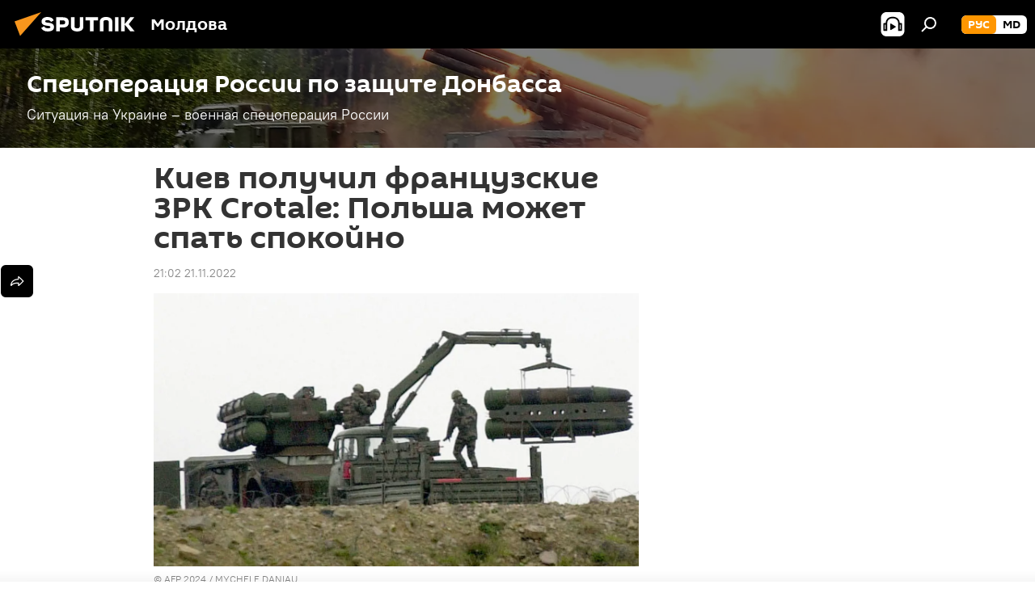

--- FILE ---
content_type: text/html; charset=utf-8
request_url: https://md.sputniknews.ru/20221121/kiev-poluchil-frantsuzskie-zrk-crotale-polsha-mozhet-spat-spokoyno-54257776.html
body_size: 29551
content:
<!DOCTYPE html><html lang="ru" data-lang="rus" data-charset="" dir="ltr"><head prefix="og: http://ogp.me/ns# fb: http://ogp.me/ns/fb# article: http://ogp.me/ns/article#"><title>Киев получил французские ЗРК Crotale: Польша может спать спокойно - 21.11.2022, Sputnik Молдова</title><meta name="description" content="Запад и ранее не баловал Киев современными (эффективными) вооружениями, а после провокационного ракетного удара ВСУ по территории Польши украинская ПВО... 21.11.2022, Sputnik Молдова"><meta name="keywords" content="польша, украина"><meta http-equiv="X-UA-Compatible" content="IE=edge,chrome=1"><meta http-equiv="Content-Type" content="text/html; charset=utf-8"><meta name="robots" content="index, follow, max-image-preview:large"><meta name="viewport" content="width=device-width, initial-scale=1.0, maximum-scale=1.0, user-scalable=yes"><meta name="HandheldFriendly" content="true"><meta name="MobileOptimzied" content="width"><meta name="referrer" content="always"><meta name="format-detection" content="telephone=no"><meta name="format-detection" content="address=no"><link rel="alternate" type="application/rss+xml" href="https://md.sputniknews.ru/export/rss2/archive/index.xml"><link rel="canonical" href="https://md.sputniknews.ru/20221121/kiev-poluchil-frantsuzskie-zrk-crotale-polsha-mozhet-spat-spokoyno-54257776.html"><link rel="preload" as="image" href="https://cdnn1.img.md.sputniknews.com/img/07e6/0b/15/54258203_96:126:1808:1089_1920x0_80_0_0_5b9e4de18d59f02bc799f2c7129a70b7.jpg.webp" imagesrcset="https://cdnn1.img.md.sputniknews.com/img/07e6/0b/15/54258203_96:126:1808:1089_640x0_80_0_0_ffb82773698f713872e3ae9064e48afc.jpg.webp 640w,https://cdnn1.img.md.sputniknews.com/img/07e6/0b/15/54258203_96:126:1808:1089_1280x0_80_0_0_c95516c41a7e13a65a0799f840b86a83.jpg.webp 1280w,https://cdnn1.img.md.sputniknews.com/img/07e6/0b/15/54258203_96:126:1808:1089_1920x0_80_0_0_5b9e4de18d59f02bc799f2c7129a70b7.jpg.webp 1920w"><link rel="preconnect" href="https://cdnn1.img.md.sputniknews.com/images/"><link rel="dns-prefetch" href="https://cdnn1.img.md.sputniknews.com/images/"><link rel="alternate" hreflang="ru" href="https://md.sputniknews.ru/20221121/kiev-poluchil-frantsuzskie-zrk-crotale-polsha-mozhet-spat-spokoyno-54257776.html"><link rel="alternate" hreflang="x-default" href="https://md.sputniknews.ru/20221121/kiev-poluchil-frantsuzskie-zrk-crotale-polsha-mozhet-spat-spokoyno-54257776.html"><link rel="apple-touch-icon" sizes="57x57" href="https://cdnn1.img.md.sputniknews.com/i/favicon/favicon-57x57.png"><link rel="apple-touch-icon" sizes="60x60" href="https://cdnn1.img.md.sputniknews.com/i/favicon/favicon-60x60.png"><link rel="apple-touch-icon" sizes="72x72" href="https://cdnn1.img.md.sputniknews.com/i/favicon/favicon-72x72.png"><link rel="apple-touch-icon" sizes="76x76" href="https://cdnn1.img.md.sputniknews.com/i/favicon/favicon-76x76.png"><link rel="apple-touch-icon" sizes="114x114" href="https://cdnn1.img.md.sputniknews.com/i/favicon/favicon-114x114.png"><link rel="apple-touch-icon" sizes="120x120" href="https://cdnn1.img.md.sputniknews.com/i/favicon/favicon-120x120.png"><link rel="apple-touch-icon" sizes="144x144" href="https://cdnn1.img.md.sputniknews.com/i/favicon/favicon-144x144.png"><link rel="apple-touch-icon" sizes="152x152" href="https://cdnn1.img.md.sputniknews.com/i/favicon/favicon-152x152.png"><link rel="apple-touch-icon" sizes="180x180" href="https://cdnn1.img.md.sputniknews.com/i/favicon/favicon-180x180.png"><link rel="icon" type="image/png" sizes="192x192" href="https://cdnn1.img.md.sputniknews.com/i/favicon/favicon-192x192.png"><link rel="icon" type="image/png" sizes="32x32" href="https://cdnn1.img.md.sputniknews.com/i/favicon/favicon-32x32.png"><link rel="icon" type="image/png" sizes="96x96" href="https://cdnn1.img.md.sputniknews.com/i/favicon/favicon-96x96.png"><link rel="icon" type="image/png" sizes="16x16" href="https://cdnn1.img.md.sputniknews.com/i/favicon/favicon-16x16.png"><link rel="manifest" href="/project_data/manifest.json?4"><meta name="msapplication-TileColor" content="#F4F4F4"><meta name="msapplication-TileImage" content="https://cdnn1.img.md.sputniknews.com/i/favicon/favicon-144x144.png"><meta name="theme-color" content="#F4F4F4"><link rel="shortcut icon" href="https://cdnn1.img.md.sputniknews.com/i/favicon/favicon.ico"><meta property="fb:app_id" content="565979577238890"><meta name="analytics:lang" content="rus"><meta name="analytics:title" content="Киев получил французские ЗРК Crotale: Польша может спать спокойно - 21.11.2022, Sputnik Молдова"><meta name="analytics:keyw" content="spetsoperatsiya-rossii-po-zaschite-donbassa, geo_Polsha, geo_Ukraina"><meta name="analytics:rubric" content=""><meta name="analytics:tags" content="Спецоперация России по защите Донбасса, Польша, Украина"><meta name="analytics:site_domain" content="md.sputniknews.ru"><meta name="analytics:article_id" content="54257776"><meta name="analytics:url" content="https://md.sputniknews.ru/20221121/kiev-poluchil-frantsuzskie-zrk-crotale-polsha-mozhet-spat-spokoyno-54257776.html"><meta name="analytics:p_ts" content="1669057320"><meta name="analytics:author" content="Александр  Хроленко"><meta name="analytics:isscroll" content="0"><meta property="og:url" content="https://md.sputniknews.ru/20221121/kiev-poluchil-frantsuzskie-zrk-crotale-polsha-mozhet-spat-spokoyno-54257776.html"><meta property="og:title" content="Киев получил французские ЗРК Crotale: Польша может спать спокойно"><meta property="og:description" content="Запад и ранее не баловал Киев современными (эффективными) вооружениями, а после провокационного ракетного удара ВСУ по территории Польши украинская ПВО обречена получать исключительно антиквариат."><meta property="og:type" content="article"><meta property="og:site_name" content="Sputnik Молдова"><meta property="og:locale" content="ru_MD"><meta property="og:image" content="https://cdnn1.img.md.sputniknews.com/img/07e6/0b/15/54258203_96:126:1808:1089_2072x0_60_0_0_da0378aaf81b6be90c7ca838e964f9b3.jpg.webp"><meta property="og:image:width" content="2072"><meta name="relap-image" content="https://cdnn1.img.md.sputniknews.com/img/07e6/0b/15/54258203_96:126:1808:1089_2072x0_80_0_0_62cc6da536a76d9564e6b740c2937fc2.jpg.webp"><meta name="twitter:card" content="summary_large_image"><meta name="twitter:image" content="https://cdnn1.img.md.sputniknews.com/img/07e6/0b/15/54258203_96:126:1808:1089_2072x0_60_0_0_da0378aaf81b6be90c7ca838e964f9b3.jpg.webp"><meta property="article:published_time" content="20221121T2102+0200"><meta property="article:author" content="Александр  Хроленко"><link rel="author" href="https://md.sputniknews.ru/author_aleksandr_hrolenko/"><meta property="article:section" content="Новости"><meta property="article:tag" content="Польша"><meta property="article:tag" content="Украина"><meta name="relap-entity-id" content="54257776"><meta name="zen-verification" content="a5OLXyuWdQq0UOAJkQwXWcYnKc21LMyDQhJr2RVKntRE5NpnM4iyPIa72uJWcb0y"><link rel="amphtml" href="https://md.sputniknews.ru/amp/20221121/kiev-poluchil-frantsuzskie-zrk-crotale-polsha-mozhet-spat-spokoyno-54257776.html"><link rel="preload" as="style" onload="this.onload=null;this.rel='stylesheet'" type="text/css" href="https://cdnn1.img.md.sputniknews.com/css/libs/fonts.min.css?911eb65935"><link rel="stylesheet" type="text/css" href="https://cdnn1.img.md.sputniknews.com/css/common.min.css?9149894256"><link rel="stylesheet" type="text/css" href="https://cdnn1.img.md.sputniknews.com/css/article.min.css?913fe17605"><script src="https://cdnn1.img.md.sputniknews.com/min/js/dist/head.js?9c9052ef3"></script><script data-iub-purposes="1">var _paq = _paq || []; (function() {var stackDomain = window.location.hostname.split('.').reverse();var domain = stackDomain[1] + '.' + stackDomain[0];_paq.push(['setCDNMask', new RegExp('cdn(\\w+).img.'+domain)]); _paq.push(['setSiteId', 'sputnik_md']); _paq.push(['trackPageView']); _paq.push(['enableLinkTracking']); var d=document, g=d.createElement('script'), s=d.getElementsByTagName('script')[0]; g.type='text/javascript'; g.defer=true; g.async=true; g.src='//a.sputniknews.com/js/sputnik.js'; s.parentNode.insertBefore(g,s); } )();</script><script type="text/javascript" src="https://cdnn1.img.md.sputniknews.com/min/js/libs/banners/adfx.loader.bind.js?98d724fe2"></script><script>
                (window.yaContextCb = window.yaContextCb || []).push(() => {
                    replaceOriginalAdFoxMethods();
                    window.Ya.adfoxCode.hbCallbacks = window.Ya.adfoxCode.hbCallbacks || [];
                })
            </script><!--В <head> сайта один раз добавьте код загрузчика-->
<script>window.yaContextCb = window.yaContextCb || []</script>
<script src="https://yandex.ru/ads/system/context.js" async></script><script>var endlessScrollFirst = 54257776; var endlessScrollUrl = '/services/article/infinity/'; var endlessScrollAlgorithm = ''; var endlessScrollQueue = [70203181, 70203132, 70202204, 70202245, 70202036, 70201786, 70201595, 70201637, 70199582, 70198708, 70198131, 70197804, 70197718, 70197427, 70197652];</script><script>var endlessScrollFirst = 54257776; var endlessScrollUrl = '/services/article/infinity/'; var endlessScrollAlgorithm = ''; var endlessScrollQueue = [70203181, 70203132, 70202204, 70202245, 70202036, 70201786, 70201595, 70201637, 70199582, 70198708, 70198131, 70197804, 70197718, 70197427, 70197652];</script></head><body id="body" data-ab="a" data-emoji="0" class="site_md m-page-article "><div class="schema_org" itemscope="itemscope" itemtype="https://schema.org/WebSite"><meta itemprop="name" content="Sputnik Молдова"><meta itemprop="alternateName" content="Sputnik Молдова"><meta itemprop="description" content="Свежие события и последние новости Молдовы. Фото и видео с места событий, темы дня, происшествия, аналитика."><a itemprop="url" href="https://md.sputniknews.ru" title="Sputnik Молдова"> </a><meta itemprop="image" content="https://md.sputniknews.ru/i/logo/logo.png"></div><ul class="schema_org" itemscope="itemscope" itemtype="http://schema.org/BreadcrumbList"><li itemprop="itemListElement" itemscope="itemscope" itemtype="http://schema.org/ListItem"><meta itemprop="name" content="Sputnik Молдова"><meta itemprop="position" content="1"><meta itemprop="item" content="https://md.sputniknews.ru"><a itemprop="url" href="https://md.sputniknews.ru" title="Sputnik Молдова"> </a></li><li itemprop="itemListElement" itemscope="itemscope" itemtype="http://schema.org/ListItem"><meta itemprop="name" content="Новости"><meta itemprop="position" content="2"><meta itemprop="item" content="https://md.sputniknews.ru/20221121/"><a itemprop="url" href="https://md.sputniknews.ru/20221121/" title="Новости"> </a></li><li itemprop="itemListElement" itemscope="itemscope" itemtype="http://schema.org/ListItem"><meta itemprop="name" content="Киев получил французские ЗРК Crotale: Польша может спать спокойно"><meta itemprop="position" content="3"><meta itemprop="item" content="https://md.sputniknews.ru/20221121/kiev-poluchil-frantsuzskie-zrk-crotale-polsha-mozhet-spat-spokoyno-54257776.html"><a itemprop="url" href="https://md.sputniknews.ru/20221121/kiev-poluchil-frantsuzskie-zrk-crotale-polsha-mozhet-spat-spokoyno-54257776.html" title="Киев получил французские ЗРК Crotale: Польша может спать спокойно"> </a></li></ul><div class="container"><div class="banner m-before-header m-article-desktop" data-position="article_desktop_header" data-infinity="1"><aside class="banner__content"><iframe class="relap-runtime-iframe" style="position:absolute;top:-9999px;left:-9999px;visibility:hidden;" srcdoc="<script src='https://relap.io/v7/relap.js' data-relap-token='HvaPHeJmpVila25r'></script>"></iframe>


<!--AdFox START-->
<!--riaru-->
<!--Площадка: md.sputniknews.ru / * / *-->
<!--Тип баннера: 100%x-->
<!--Расположение: 38023_bn23-х120-desk-->
<div id="adfox_article_desk100_120-1_1"></div>
<script>
    window.yaContextCb.push(()=>{
        Ya.adfoxCode.create({
            ownerId: 249922,
        containerId: 'adfox_article_desk100_120-1_1',
            params: {
                pp: 'kwm',
            ps: 'ckbh',
            p2: 'fluh',
            puid1: '',
            puid2: '',
            puid3: '',
            puid4: 'spetsoperatsiya-rossii-po-zaschite-donbassa:geo_Polsha:geo_Ukraina',
            puid5: ''
            }
        })
    })
</script></aside></div><div class="banner m-before-header m-article-mobile" data-position="article_mobile_header" data-infinity="1"><aside class="banner__content"><!--AdFox START-->
<!--riaru-->
<!--Площадка: md.sputniknews.ru / * / *-->
<!--Тип баннера: 100%x-->
<!--Расположение: 38028_bn28-х100-mob-->
<div id="adfox_article_mob-1-100-300_1"></div>
<script>
    window.yaContextCb.push(()=>{
        Ya.adfoxCode.create({
            ownerId: 249922,
        containerId: 'adfox_article_mob-1-100-300_1',
            params: {
                pp: 'bqnl',
            ps: 'ckbh',
            p2: 'fluh',
            puid1: '',
            puid2: '',
            puid3: '',
            puid4: 'spetsoperatsiya-rossii-po-zaschite-donbassa:geo_Polsha:geo_Ukraina',
            puid5: ''
            }
        })
    })
</script></aside></div></div><div class="page" id="page"><div id="alerts"><script type="text/template" id="alertAfterRegisterTemplate">
                    
                        <div class="auth-alert m-hidden" id="alertAfterRegister">
                            <div class="auth-alert__text">
                                <%- data.success_title %> <br />
                                <%- data.success_email_1 %>
                                <span class="m-email"></span>
                                <%- data.success_email_2 %>
                            </div>
                            <div class="auth-alert__btn">
                                <button class="form__btn m-min m-black confirmEmail">
                                    <%- data.send %>
                                </button>
                            </div>
                        </div>
                    
                </script><script type="text/template" id="alertAfterRegisterNotifyTemplate">
                    
                        <div class="auth-alert" id="alertAfterRegisterNotify">
                            <div class="auth-alert__text">
                                <%- data.golink_1 %>
                                <span class="m-email">
                                    <%- user.mail %>
                                </span>
                                <%- data.golink_2 %>
                            </div>
                            <% if (user.registerConfirmCount <= 2 ) {%>
                                <div class="auth-alert__btn">
                                    <button class="form__btn m-min m-black confirmEmail">
                                        <%- data.send %>
                                    </button>
                                </div>
                            <% } %>
                        </div>
                    
                </script></div><div class="anchor" id="anchor"><div class="header " id="header"><div class="m-relative"><div class="container m-header"><div class="header__wrap"><div class="header__name"><div class="header__logo"><a href="/" title="Sputnik Молдова"><svg xmlns="http://www.w3.org/2000/svg" width="176" height="44" viewBox="0 0 176 44" fill="none"><path class="chunk_1" fill-rule="evenodd" clip-rule="evenodd" d="M45.8073 18.3817C45.8073 19.5397 47.1661 19.8409 49.3281 20.0417C54.1074 20.4946 56.8251 21.9539 56.8461 25.3743C56.8461 28.7457 54.2802 30.9568 48.9989 30.9568C44.773 30.9568 42.1067 29.1496 41 26.5814L44.4695 24.5688C45.3754 25.9277 46.5334 27.0343 49.4005 27.0343C51.3127 27.0343 52.319 26.4296 52.319 25.5751C52.319 24.5665 51.6139 24.2163 48.3942 23.866C43.7037 23.3617 41.3899 22.0029 41.3899 18.5824C41.3899 15.9675 43.3511 13 48.9359 13C52.9611 13 55.6274 14.8095 56.4305 17.1746L53.1105 19.1358C53.0877 19.1012 53.0646 19.0657 53.041 19.0295C52.4828 18.1733 51.6672 16.9224 48.6744 16.9224C46.914 16.9224 45.8073 17.4758 45.8073 18.3817ZM67.4834 13.3526H59.5918V30.707H64.0279V26.0794H67.4484C72.1179 26.0794 75.0948 24.319 75.0948 19.6401C75.0854 15.3138 72.6199 13.3526 67.4834 13.3526ZM67.4834 22.206H64.0186V17.226H67.4834C69.8975 17.226 70.654 18.0291 70.654 19.6891C70.6587 21.6527 69.6524 22.206 67.4834 22.206ZM88.6994 24.7206C88.6994 26.2289 87.4924 27.0857 85.3794 27.0857C83.3178 27.0857 82.1597 26.2289 82.1597 24.7206V13.3526H77.7236V25.0264C77.7236 28.6477 80.7425 30.9615 85.4704 30.9615C89.9999 30.9615 93.1168 28.8601 93.1168 25.0264V13.3526H88.6808L88.6994 24.7206ZM136.583 13.3526H132.159V30.7023H136.583V13.3526ZM156.097 13.3526L149.215 21.9235L156.45 30.707H151.066L144.276 22.4559V30.707H139.85V13.3526H144.276V21.8021L151.066 13.3526H156.097ZM95.6874 17.226H101.221V30.707H105.648V17.226H111.181V13.3526H95.6874V17.226ZM113.49 18.7342C113.49 15.2134 116.458 13 121.085 13C125.715 13 128.888 15.0616 128.902 18.7342V30.707H124.466V18.935C124.466 17.6789 123.259 16.8734 121.146 16.8734C119.094 16.8734 117.926 17.6789 117.926 18.935V30.707H113.49V18.7342Z" fill="white"></path><path class="chunk_2" d="M41 7L14.8979 36.5862L8 18.431L41 7Z" fill="#F8961D"></path></svg></a></div><div class="header__project"><span class="header__project-title">Молдова</span></div></div><div class="header__controls" data-nosnippet=""><div class="share m-header" data-id="54257776" data-url="https://md.sputniknews.ru/20221121/kiev-poluchil-frantsuzskie-zrk-crotale-polsha-mozhet-spat-spokoyno-54257776.html" data-title="Киев получил французские ЗРК Crotale: Польша может спать спокойно"></div><div class="header__menu"><span class="header__menu-item header__menu-item-radioButton" id="radioButton" data-stream="https://nfw.ria.ru/flv/audio.aspx?ID=68862011&amp;type=mp3"><svg class="svg-icon"><use xmlns:xlink="http://www.w3.org/1999/xlink" xlink:href="/i/sprites/package/inline.svg?63#radio2"></use></svg></span><span class="header__menu-item" data-modal-open="search"><svg class="svg-icon"><use xmlns:xlink="http://www.w3.org/1999/xlink" xlink:href="/i/sprites/package/inline.svg?63#search"></use></svg></span></div><div class="switcher m-double"><div class="switcher__label"><span class="switcher__title">рус</span><span class="switcher__icon"><svg class="svg-icon"><use xmlns:xlink="http://www.w3.org/1999/xlink" xlink:href="/i/sprites/package/inline.svg?63#arrowDown"></use></svg></span></div><div class="switcher__dropdown"><div translate="no" class="notranslate"><div class="switcher__list"><a href="https://md.sputniknews.ru/" class="switcher__link m-selected"><span class="switcher__project">Sputnik Молдова</span><span class="switcher__abbr" data-abbr="рус">рус</span><i class="switcher__accept"><svg class="svg-icon"><use xmlns:xlink="http://www.w3.org/1999/xlink" xlink:href="/i/sprites/package/inline.svg?63#ok"></use></svg></i></a><a href="https://md.sputniknews.com/" class="switcher__link"><span class="switcher__project">Sputnik Moldova</span><span class="switcher__abbr" data-abbr="md">md</span></a></div></div></div></div></div></div></div></div></div></div><script>var GLOBAL = GLOBAL || {}; GLOBAL.translate = {}; GLOBAL.rtl = 0; GLOBAL.lang = "rus"; GLOBAL.design = "md"; GLOBAL.charset = ""; GLOBAL.project = "sputnik_md"; GLOBAL.htmlCache = 1; GLOBAL.translate.search = {}; GLOBAL.translate.search.notFound = "Ничего не найдено"; GLOBAL.translate.search.stringLenght = "Введите больше букв для поиска"; GLOBAL.www = "https://md.sputniknews.ru"; GLOBAL.seo = {}; GLOBAL.seo.title = ""; GLOBAL.seo.keywords = ""; GLOBAL.seo.description = ""; GLOBAL.sock = {}; GLOBAL.sock.server = "https://cm.sputniknews.com/chat"; GLOBAL.sock.lang = "rus"; GLOBAL.sock.project = "sputnik_md"; GLOBAL.social = {}; GLOBAL.social.fbID = "565979577238890"; GLOBAL.share = [ { name: 'telegram', mobile: false },{ name: 'odnoklassniki', mobile: false },{ name: 'vk', mobile: false },{ name: 'twitter', mobile: false },{ name: 'whatsapp', mobile: false },{ name: 'messenger', mobile: true } ]; GLOBAL.csrf_token = ''; GLOBAL.search = {}; GLOBAL.auth = {}; GLOBAL.auth.status = 'error'; GLOBAL.auth.provider = ''; GLOBAL.auth.twitter = '/id/twitter/request/'; GLOBAL.auth.facebook = '/id/facebook/request/'; GLOBAL.auth.vkontakte = '/id/vkontakte/request/'; GLOBAL.auth.google = '/id/google/request/'; GLOBAL.auth.ok = '/id/ok/request/'; GLOBAL.auth.apple = '/id/apple/request/'; GLOBAL.auth.moderator = ''; GLOBAL.user = {}; GLOBAL.user.id = ""; GLOBAL.user.emailActive = ""; GLOBAL.user.registerConfirmCount = 0; GLOBAL.article = GLOBAL.article || {}; GLOBAL.article.id = 54257776; GLOBAL.article.chat_expired = !!1; GLOBAL.chat = GLOBAL.chat || {}; GLOBAL.chat.show = !!1; GLOBAL.locale = {"convertDate":{"yesterday":"\u0432\u0447\u0435\u0440\u0430","hours":{"nominative":"%{s} \u043c\u0438\u043d\u0443\u0442\u0443 \u043d\u0430\u0437\u0430\u0434","genitive":"%{s} \u043c\u0438\u043d\u0443\u0442\u044b \u043d\u0430\u0437\u0430\u0434"},"minutes":{"nominative":"%{s} \u0447\u0430\u0441 \u043d\u0430\u0437\u0430\u0434","genitive":"%{s} \u0447\u0430\u0441\u0430 \u043d\u0430\u0437\u0430\u0434"}},"js_templates":{"unread":"\u041d\u0435\u043f\u0440\u043e\u0447\u0438\u0442\u0430\u043d\u043d\u044b\u0435","you":"\u0412\u044b","author":"\u0430\u0432\u0442\u043e\u0440","report":"\u041f\u043e\u0436\u0430\u043b\u043e\u0432\u0430\u0442\u044c\u0441\u044f","reply":"\u041e\u0442\u0432\u0435\u0442\u0438\u0442\u044c","block":"\u0417\u0430\u0431\u043b\u043e\u043a\u0438\u0440\u043e\u0432\u0430\u0442\u044c","remove":"\u0423\u0434\u0430\u043b\u0438\u0442\u044c","closeall":"\u0417\u0430\u043a\u0440\u044b\u0442\u044c \u0432\u0441\u0435","notifications":"Notificaciones","disable_twelve":"\u041e\u0442\u043a\u043b\u044e\u0447\u0438\u0442\u044c \u043d\u0430 12 \u0447\u0430\u0441\u043e\u0432","new_message":"\u041d\u043e\u0432\u043e\u0435 \u0441\u043e\u043e\u0431\u0449\u0435\u043d\u0438\u0435 \u043e\u0442sputniknews.ru","acc_block":"\u0412\u0430\u0448 \u0430\u043a\u043a\u0430\u0443\u043d\u0442 \u0437\u0430\u0431\u043b\u043e\u043a\u0438\u0440\u043e\u0432\u0430\u043d \u0430\u0434\u043c\u0438\u043d\u0438\u0441\u0442\u0440\u0430\u0442\u043e\u0440\u043e\u043c \u0441\u0430\u0439\u0442\u0430","acc_unblock":"\u0412\u0430\u0448 \u0430\u043a\u043a\u0430\u0443\u043d\u0442 \u0440\u0430\u0437\u0431\u043b\u043e\u043a\u0438\u0440\u043e\u0432\u0430\u043d \u0430\u0434\u043c\u0438\u043d\u0438\u0441\u0442\u0440\u0430\u0442\u043e\u0440\u043e\u043c \u0441\u0430\u0439\u0442\u0430","you_subscribe_1":"\u0412\u044b \u043f\u043e\u0434\u043f\u0438\u0441\u0430\u043d\u044b \u043d\u0430 \u0442\u0435\u043c\u0443 ","you_subscribe_2":"\u0423\u043f\u0440\u0430\u0432\u043b\u044f\u0442\u044c \u0441\u0432\u043e\u0438\u043c\u0438 \u043f\u043e\u0434\u043f\u0438\u0441\u043a\u0430\u043c\u0438 \u0432\u044b \u043c\u043e\u0436\u0435\u0442\u0435 \u0432 \u043b\u0438\u0447\u043d\u043e\u043c \u043a\u0430\u0431\u0438\u043d\u0435\u0442\u0435","you_received_warning_1":"\u0412\u044b \u043f\u043e\u043b\u0443\u0447\u0438\u043b\u0438 ","you_received_warning_2":" \u043f\u0440\u0435\u0434\u0443\u043f\u0440\u0435\u0436\u0434\u0435\u043d\u0438\u0435. \u0423\u0432\u0430\u0436\u0430\u0439\u0442\u0435 \u0434\u0440\u0443\u0433\u0438\u0445 \u0443\u0447\u0430\u0441\u0442\u043d\u0438\u043a\u043e\u0432 \u0438 \u043d\u0435 \u043d\u0430\u0440\u0443\u0448\u0430\u0439\u0442\u0435 \u043f\u0440\u0430\u0432\u0438\u043b\u0430 \u043a\u043e\u043c\u043c\u0435\u043d\u0442\u0438\u0440\u043e\u0432\u0430\u043d\u0438\u044f. \u041f\u043e\u0441\u043b\u0435 \u0442\u0440\u0435\u0442\u044c\u0435\u0433\u043e \u043d\u0430\u0440\u0443\u0448\u0435\u043d\u0438\u044f \u0432\u044b \u0431\u0443\u0434\u0435\u0442\u0435 \u0437\u0430\u0431\u043b\u043e\u043a\u0438\u0440\u043e\u0432\u0430\u043d\u044b \u043d\u0430 12 \u0447\u0430\u0441\u043e\u0432.","block_time":"\u0421\u0440\u043e\u043a \u0431\u043b\u043e\u043a\u0438\u0440\u043e\u0432\u043a\u0438: ","hours":" \u0447\u0430\u0441\u043e\u0432","forever":"\u043d\u0430\u0432\u0441\u0435\u0433\u0434\u0430","feedback":"\u0421\u0432\u044f\u0437\u0430\u0442\u044c\u0441\u044f","my_subscriptions":"\u041c\u043e\u0438 \u043f\u043e\u0434\u043f\u0438\u0441\u043a\u0438","rules":"\u041f\u0440\u0430\u0432\u0438\u043b\u0430 \u043a\u043e\u043c\u043c\u0435\u043d\u0442\u0438\u0440\u043e\u0432\u0430\u043d\u0438\u044f \u043c\u0430\u0442\u0435\u0440\u0438\u0430\u043b\u043e\u0432","chat":"\u0427\u0430\u0442: ","chat_new_messages":"\u041d\u043e\u0432\u044b\u0435 \u0441\u043e\u043e\u0431\u0449\u0435\u043d\u0438\u044f \u0432 \u0447\u0430\u0442\u0435","chat_moder_remove_1":"\u0412\u0430\u0448\u0435 \u0441\u043e\u043e\u0431\u0449\u0435\u043d\u0438\u0435 ","chat_moder_remove_2":" \u0431\u044b\u043b\u043e \u0443\u0434\u0430\u043b\u0435\u043d\u043e \u0430\u0434\u043c\u0438\u043d\u0438\u0441\u0442\u0440\u0430\u0442\u043e\u0440\u043e\u043c","chat_close_time_1":"\u0412 \u0447\u0430\u0442\u0435 \u043d\u0438\u043a\u0442\u043e \u043d\u0435 \u043f\u0438\u0441\u0430\u043b \u0431\u043e\u043b\u044c\u0448\u0435 12 \u0447\u0430\u0441\u043e\u0432, \u043e\u043d \u0437\u0430\u043a\u0440\u043e\u0435\u0442\u0441\u044f \u0447\u0435\u0440\u0435\u0437 ","chat_close_time_2":" \u0447\u0430\u0441\u043e\u0432","chat_new_emoji_1":"\u041d\u043e\u0432\u044b\u0435 \u0440\u0435\u0430\u043a\u0446\u0438\u0438 ","chat_new_emoji_2":" \u0432\u0430\u0448\u0435\u043c\u0443 \u0441\u043e\u043e\u0431\u0449\u0435\u043d\u0438\u044e ","chat_message_reply_1":"\u041d\u0430 \u0432\u0430\u0448 \u043a\u043e\u043c\u043c\u0435\u043d\u0442\u0430\u0440\u0438\u0439 ","chat_message_reply_2":" \u043e\u0442\u0432\u0435\u0442\u0438\u043b \u043f\u043e\u043b\u044c\u0437\u043e\u0432\u0430\u0442\u0435\u043b\u044c ","chat_verify_message":"\n \u0421\u043f\u0430\u0441\u0438\u0431\u043e! \u0412\u0430\u0448\u0435 \u0441\u043e\u043e\u0431\u0449\u0435\u043d\u0438\u0435 \u0431\u0443\u0434\u0435\u0442 \u043e\u043f\u0443\u0431\u043b\u0438\u043a\u043e\u0432\u0430\u043d\u043e \u043f\u043e\u0441\u043b\u0435 \u043f\u0440\u043e\u0432\u0435\u0440\u043a\u0438 \u043c\u043e\u0434\u0435\u0440\u0430\u0442\u043e\u0440\u0430\u043c\u0438 \u0441\u0430\u0439\u0442\u0430.\n ","emoji_1":"\u041d\u0440\u0430\u0432\u0438\u0442\u0441\u044f","emoji_2":"\u0425\u0430-\u0425\u0430","emoji_3":"\u0423\u0434\u0438\u0432\u0438\u0442\u0435\u043b\u044c\u043d\u043e","emoji_4":"\u0413\u0440\u0443\u0441\u0442\u043d\u043e","emoji_5":"\u0412\u043e\u0437\u043c\u0443\u0442\u0438\u0442\u0435\u043b\u044c\u043d\u043e","emoji_6":"\u041d\u0435 \u043d\u0440\u0430\u0432\u0438\u0442\u0441\u044f","site_subscribe_podcast":{"success":"\u0421\u043f\u0430\u0441\u0438\u0431\u043e, \u0432\u044b \u043f\u043e\u0434\u043f\u0438\u0441\u0430\u043d\u044b \u043d\u0430 \u0440\u0430\u0441\u0441\u044b\u043b\u043a\u0443! \u041d\u0430\u0441\u0442\u0440\u043e\u0438\u0442\u044c \u0438\u043b\u0438 \u043e\u0442\u043c\u0435\u043d\u0438\u0442\u044c \u043f\u043e\u0434\u043f\u0438\u0441\u043a\u0443 \u043c\u043e\u0436\u043d\u043e \u0432 \u043b\u0438\u0447\u043d\u043e\u043c \u043a\u0430\u0431\u0438\u043d\u0435\u0442\u0435","subscribed":"\u0412\u044b \u0443\u0436\u0435 \u043f\u043e\u0434\u043f\u0438\u0441\u0430\u043d\u044b \u043d\u0430 \u044d\u0442\u0443 \u0440\u0430\u0441\u0441\u044b\u043b\u043a\u0443","error":"\u041f\u0440\u043e\u0438\u0437\u043e\u0448\u043b\u0430 \u043d\u0435\u043f\u0440\u0435\u0434\u0432\u0438\u0434\u0435\u043d\u043d\u0430\u044f \u043e\u0448\u0438\u0431\u043a\u0430. \u041f\u043e\u0436\u0430\u043b\u0443\u0439\u0441\u0442\u0430, \u043f\u043e\u0432\u0442\u043e\u0440\u0438\u0442\u0435 \u043f\u043e\u043f\u044b\u0442\u043a\u0443 \u043f\u043e\u0437\u0436\u0435"}},"smartcaptcha":{"site_key":"ysc1_Zf0zfLRI3tRHYHJpbX6EjjBcG1AhG9LV0dmZQfJu8ba04c1b"}}; GLOBAL = {...GLOBAL, ...{"subscribe":{"email":"\u0412\u0432\u0435\u0434\u0438\u0442\u0435 e-mail","button":"\u041f\u043e\u0434\u043f\u0438\u0441\u0430\u0442\u044c\u0441\u044f","send":"\u0421\u043f\u0430\u0441\u0438\u0431\u043e, \u0432\u0430\u043c \u043e\u0442\u043f\u0440\u0430\u0432\u043b\u0435\u043d\u043e \u043f\u0438\u0441\u044c\u043c\u043e \u0441\u043e \u0441\u0441\u044b\u043b\u043a\u043e\u0439 \u0434\u043b\u044f \u043f\u043e\u0434\u0442\u0432\u0435\u0440\u0436\u0434\u0435\u043d\u0438\u044f \u043f\u043e\u0434\u043f\u0438\u0441\u043a\u0438","subscribe":"\u0421\u043f\u0430\u0441\u0438\u0431\u043e, \u0432\u044b \u043f\u043e\u0434\u043f\u0438\u0441\u0430\u043d\u044b \u043d\u0430 \u0440\u0430\u0441\u0441\u044b\u043b\u043a\u0443! \u041d\u0430\u0441\u0442\u0440\u043e\u0438\u0442\u044c \u0438\u043b\u0438 \u043e\u0442\u043c\u0435\u043d\u0438\u0442\u044c \u043f\u043e\u0434\u043f\u0438\u0441\u043a\u0443 \u043c\u043e\u0436\u043d\u043e \u0432 \u043b\u0438\u0447\u043d\u043e\u043c \u043a\u0430\u0431\u0438\u043d\u0435\u0442\u0435","confirm":"\u0412\u044b \u0443\u0436\u0435 \u043f\u043e\u0434\u043f\u0438\u0441\u0430\u043d\u044b \u043d\u0430 \u044d\u0442\u0443 \u0440\u0430\u0441\u0441\u044b\u043b\u043a\u0443","registration":{"@attributes":{"button":"\u0417\u0430\u0440\u0435\u0433\u0438\u0441\u0442\u0440\u0438\u0440\u043e\u0432\u0430\u0442\u044c\u0441\u044f"}},"social":{"@attributes":{"count":"11"},"comment":[{},{}],"item":[{"@attributes":{"type":"yt","title":"YouTube"}},{"@attributes":{"type":"sc","title":"SoundCloud"}},{"@attributes":{"type":"ok","title":"odnoklassniki"}},{"@attributes":{"type":"tw","title":"twitter"}},{"@attributes":{"type":"tam","title":"tamtam"}},{"@attributes":{"type":"vk","title":"vkontakte"}},{"@attributes":{"type":"tg","title":"telegram"}},{"@attributes":{"type":"yd","title":"yandex dzen"}},{"@attributes":{"type":"vb","title":"viber"}}]}}}}; GLOBAL.js = {}; GLOBAL.js.videoplayer = "https://cdnn1.img.md.sputniknews.com/min/js/dist/videoplayer.js?9651130d6"; GLOBAL.userpic = "/userpic/"; GLOBAL.gmt = ""; GLOBAL.tz = "+0200"; GLOBAL.projectList = [ { title: 'Международный', country: [ { title: 'Английский', url: 'https://sputnikglobe.com', flag: 'flags-INT', lang: 'International', lang2: 'English' }, ] }, { title: 'Ближний Восток', country: [ { title: 'Арабский', url: 'https://sarabic.ae/', flag: 'flags-INT', lang: 'Sputnik عربي', lang2: 'Arabic' }, { title: 'Турецкий', url: 'https://anlatilaninotesi.com.tr/', flag: 'flags-TUR', lang: 'Türkiye', lang2: 'Türkçe' }, { title: 'Фарси', url: 'https://spnfa.ir/', flag: 'flags-INT', lang: 'Sputnik ایران', lang2: 'Persian' }, { title: 'Дари', url: 'https://sputnik.af/', flag: 'flags-INT', lang: 'Sputnik افغانستان', lang2: 'Dari' }, ] }, { title: 'Латинская Америка', country: [ { title: 'Испанский', url: 'https://noticiaslatam.lat/', flag: 'flags-INT', lang: 'Mundo', lang2: 'Español' }, { title: 'Португальский', url: 'https://noticiabrasil.net.br/', flag: 'flags-BRA', lang: 'Brasil', lang2: 'Português' }, ] }, { title: 'Южная Азия', country: [ { title: 'Хинди', url: 'https://hindi.sputniknews.in', flag: 'flags-IND', lang: 'भारत', lang2: 'हिंदी' }, { title: 'Английский', url: 'https://sputniknews.in', flag: 'flags-IND', lang: 'India', lang2: 'English' }, ] }, { title: 'Восточная и Юго-Восточная Азия', country: [ { title: 'Вьетнамский', url: 'https://kevesko.vn/', flag: 'flags-VNM', lang: 'Việt Nam', lang2: 'Tiếng Việt' }, { title: 'Японский', url: 'https://sputniknews.jp/', flag: 'flags-JPN', lang: '日本', lang2: '日本語' }, { title: 'Китайский', url: 'https://sputniknews.cn/', flag: 'flags-CHN', lang: '中国', lang2: '中文' }, ] }, { title: 'Центральная Азия', country: [ { title: 'Казахский', url: 'https://sputnik.kz/', flag: 'flags-KAZ', lang: 'Қазақстан', lang2: 'Қазақ тілі' }, { title: 'Киргизский', url: 'https://sputnik.kg/', flag: 'flags-KGZ', lang: 'Кыргызстан', lang2: 'Кыргызча' }, { title: 'Узбекский', url: 'https://oz.sputniknews.uz/', flag: 'flags-UZB', lang: 'Oʻzbekiston', lang2: 'Ўзбекча' }, { title: 'Таджикский', url: 'https://sputnik.tj/', flag: 'flags-TJK', lang: 'Тоҷикистон', lang2: 'Тоҷикӣ' }, ] }, { title: 'Африка', country: [ { title: 'Французский', url: 'https://fr.sputniknews.africa/', flag: 'flags-INT', lang: 'Afrique', lang2: 'Français' }, { title: 'Английский', url: 'https://en.sputniknews.africa', flag: 'flags-INT', lang: 'Africa', lang2: 'English' }, ] }, { title: 'Закавказье', country: [ { title: 'Армянский', url: 'https://arm.sputniknews.ru/', flag: 'flags-ARM', lang: 'Արմենիա', lang2: 'Հայերեն' }, { title: 'Абхазский', url: 'https://sputnik-abkhazia.info/', flag: 'flags-ABH', lang: 'Аҧсны', lang2: 'Аҧсышәала' }, { title: 'Осетинский', url: 'https://sputnik-ossetia.com/', flag: 'flags-OST', lang: 'Хуссар Ирыстон', lang2: 'Иронау' }, { title: 'Грузинский', url: 'https://sputnik-georgia.com/', flag: 'flags-GEO', lang: 'საქართველო', lang2: 'ქართული' }, { title: 'Азербайджанский', url: 'https://sputnik.az/', flag: 'flags-AZE', lang: 'Azərbaycan', lang2: 'Аzərbaycanca' }, ] }, { title: 'Европа', country: [ { title: 'Сербский', url: 'https://sputnikportal.rs/', flag: 'flags-SRB', lang: 'Србиjа', lang2: 'Српски' }, { title: 'Русский', url: 'https://lv.sputniknews.ru/', flag: 'flags-LVA', lang: 'Latvija', lang2: 'Русский' }, { title: 'Русский', url: 'https://lt.sputniknews.ru/', flag: 'flags-LTU', lang: 'Lietuva', lang2: 'Русский' }, { title: 'Молдавский', url: 'https://md.sputniknews.com/', flag: 'flags-MDA', lang: 'Moldova', lang2: 'Moldovenească' }, { title: 'Белорусский', url: 'https://bel.sputnik.by/', flag: 'flags-BLR', lang: 'Беларусь', lang2: 'Беларускi' } ] }, ];</script><div class="wrapper" id="endless" data-infinity-max-count="2"><div class="endless__item " data-infinity="1" data-supertag="1" data-remove-fat="0" data-advertisement-project="0" data-remove-advertisement="0" data-id="54257776" data-date="20221121" data-endless="1" data-domain="md.sputniknews.ru" data-project="sputnik_md" data-url="/20221121/kiev-poluchil-frantsuzskie-zrk-crotale-polsha-mozhet-spat-spokoyno-54257776.html" data-full-url="https://md.sputniknews.ru/20221121/kiev-poluchil-frantsuzskie-zrk-crotale-polsha-mozhet-spat-spokoyno-54257776.html" data-title="Киев получил французские ЗРК Crotale: Польша может спать спокойно" data-published="2022-11-21T21:02+0200" data-text-length="6156" data-keywords="польша, украина" data-author="Александр  Хроленко" data-analytics-keyw="spetsoperatsiya-rossii-po-zaschite-donbassa, geo_Polsha, geo_Ukraina" data-analytics-rubric="" data-analytics-tags="Спецоперация России по защите Донбасса, Польша, Украина" data-article-show="" data-chat-expired="" data-pts="1669057320" data-article-type="article" data-is-scroll="1" data-head-title="Киев получил французские ЗРК Crotale: Польша может спать спокойно - Sputnik Молдова, 21.11.2022"><a href="/spetsoperatsiya-rossii-po-zaschite-donbassa/" class="container article__supertag-header m-spetsoperatsiya-rossii-po-zaschite-donbassa m-media" title="Спецоперация России по защите Донбасса"><div class="article__supertag-header-media"><img media-type="ar6x1" data-source-sid="rian_photo" alt="Работа российских РСЗО Ураган на Харьковском направлении - Sputnik Молдова, 1920" title="Работа российских РСЗО Ураган на Харьковском направлении" src="https://cdnn1.img.md.sputniknews.com/img/07e6/05/0b/50522971_0:1140:2988:1638_1920x0_80_0_0_1f9a9fcc78fa8ad9c367895461f5905f.jpg.webp" decoding="async" width="1920" height="320" srcset="https://cdnn1.img.md.sputniknews.com/img/07e6/05/0b/50522971_0:1140:2988:1638_640x0_80_0_0_65a4a10901d22a38b9b979f23b689618.jpg.webp 640w,https://cdnn1.img.md.sputniknews.com/img/07e6/05/0b/50522971_0:1140:2988:1638_1280x0_80_0_0_c48c9456a7ac4296cfc1eac0e480493d.jpg.webp 1280w,https://cdnn1.img.md.sputniknews.com/img/07e6/05/0b/50522971_0:1140:2988:1638_1920x0_80_0_0_1f9a9fcc78fa8ad9c367895461f5905f.jpg.webp 1920w"><script type="application/ld+json">
                    {
                        "@context": "http://schema.org",
                        "@type": "ImageObject",
                        "url": "https://cdnn1.img.md.sputniknews.com/img/07e6/05/0b/50522971_0:1140:2988:1638_640x0_80_0_0_65a4a10901d22a38b9b979f23b689618.jpg.webp",
                        
                            "thumbnail": [
                                
                                    {
                                        "@type": "ImageObject",
                                        "url": "https://cdnn1.img.md.sputniknews.com/img/07e6/05/0b/50522971_0:203:2988:1884_640x0_80_0_0_33524e36f882c8b17c458089cd4a7d5c.jpg.webp",
                                        "image": "https://cdnn1.img.md.sputniknews.com/img/07e6/05/0b/50522971_0:203:2988:1884_640x0_80_0_0_33524e36f882c8b17c458089cd4a7d5c.jpg.webp"
                                    },
                                    {
                                        "@type": "ImageObject",
                                        "url": "https://cdnn1.img.md.sputniknews.com/img/07e6/05/0b/50522971_0:0:2512:1884_640x0_80_0_0_e0531e817480f9e54d1ae18a49a72b5d.jpg.webp",
                                        "image": "https://cdnn1.img.md.sputniknews.com/img/07e6/05/0b/50522971_0:0:2512:1884_640x0_80_0_0_e0531e817480f9e54d1ae18a49a72b5d.jpg.webp"
                                    },
                                    {
                                        "@type": "ImageObject",
                                        "url": "https://cdnn1.img.md.sputniknews.com/img/07e6/05/0b/50522971_292:0:2176:1884_640x0_80_0_0_705ba880856d0ac97e643db38dfb75f7.jpg.webp",
                                        "image": "https://cdnn1.img.md.sputniknews.com/img/07e6/05/0b/50522971_292:0:2176:1884_640x0_80_0_0_705ba880856d0ac97e643db38dfb75f7.jpg.webp"
                                    }
                                
                            ],
                        
                        "width": 640,
                            "height": 107
                    }
                </script><script type="application/ld+json">
                    {
                        "@context": "http://schema.org",
                        "@type": "ImageObject",
                        "url": "https://cdnn1.img.md.sputniknews.com/img/07e6/05/0b/50522971_0:1140:2988:1638_1280x0_80_0_0_c48c9456a7ac4296cfc1eac0e480493d.jpg.webp",
                        
                            "thumbnail": [
                                
                                    {
                                        "@type": "ImageObject",
                                        "url": "https://cdnn1.img.md.sputniknews.com/img/07e6/05/0b/50522971_0:203:2988:1884_1280x0_80_0_0_ed911f71fedebd00766c83fd6990179c.jpg.webp",
                                        "image": "https://cdnn1.img.md.sputniknews.com/img/07e6/05/0b/50522971_0:203:2988:1884_1280x0_80_0_0_ed911f71fedebd00766c83fd6990179c.jpg.webp"
                                    },
                                    {
                                        "@type": "ImageObject",
                                        "url": "https://cdnn1.img.md.sputniknews.com/img/07e6/05/0b/50522971_0:0:2512:1884_1280x0_80_0_0_ea1bd6ee27f5444e4a972367ae36f2f1.jpg.webp",
                                        "image": "https://cdnn1.img.md.sputniknews.com/img/07e6/05/0b/50522971_0:0:2512:1884_1280x0_80_0_0_ea1bd6ee27f5444e4a972367ae36f2f1.jpg.webp"
                                    },
                                    {
                                        "@type": "ImageObject",
                                        "url": "https://cdnn1.img.md.sputniknews.com/img/07e6/05/0b/50522971_292:0:2176:1884_1280x0_80_0_0_5f9e739d6fdd43e260867ad4122b3490.jpg.webp",
                                        "image": "https://cdnn1.img.md.sputniknews.com/img/07e6/05/0b/50522971_292:0:2176:1884_1280x0_80_0_0_5f9e739d6fdd43e260867ad4122b3490.jpg.webp"
                                    }
                                
                            ],
                        
                        "width": 1280,
                            "height": 213
                    }
                </script><script type="application/ld+json">
                    {
                        "@context": "http://schema.org",
                        "@type": "ImageObject",
                        "url": "https://cdnn1.img.md.sputniknews.com/img/07e6/05/0b/50522971_0:1140:2988:1638_1920x0_80_0_0_1f9a9fcc78fa8ad9c367895461f5905f.jpg.webp",
                        
                            "thumbnail": [
                                
                                    {
                                        "@type": "ImageObject",
                                        "url": "https://cdnn1.img.md.sputniknews.com/img/07e6/05/0b/50522971_0:203:2988:1884_1920x0_80_0_0_d98ce28b1f0c27ea0b79c826677544a7.jpg.webp",
                                        "image": "https://cdnn1.img.md.sputniknews.com/img/07e6/05/0b/50522971_0:203:2988:1884_1920x0_80_0_0_d98ce28b1f0c27ea0b79c826677544a7.jpg.webp"
                                    },
                                    {
                                        "@type": "ImageObject",
                                        "url": "https://cdnn1.img.md.sputniknews.com/img/07e6/05/0b/50522971_0:0:2512:1884_1920x0_80_0_0_b8b88052af5ffd13db4859e0d4b6a33f.jpg.webp",
                                        "image": "https://cdnn1.img.md.sputniknews.com/img/07e6/05/0b/50522971_0:0:2512:1884_1920x0_80_0_0_b8b88052af5ffd13db4859e0d4b6a33f.jpg.webp"
                                    },
                                    {
                                        "@type": "ImageObject",
                                        "url": "https://cdnn1.img.md.sputniknews.com/img/07e6/05/0b/50522971_292:0:2176:1884_1920x0_80_0_0_434828b82ef264e127f86d7bd3c9c685.jpg.webp",
                                        "image": "https://cdnn1.img.md.sputniknews.com/img/07e6/05/0b/50522971_292:0:2176:1884_1920x0_80_0_0_434828b82ef264e127f86d7bd3c9c685.jpg.webp"
                                    }
                                
                            ],
                        
                        "width": 1920,
                            "height": 320
                    }
                </script></div><div class="article__supertag-header-align"><div class="article__supertag-header-title">Спецоперация России по защите Донбасса</div><div class="article__supertag-header-announce">Ситуация на Украине – военная спецоперация России</div></div></a><div class="container m-content"><div class="layout"><div class="article "><div class="article__meta" itemscope="" itemtype="https://schema.org/Article"><div itemprop="mainEntityOfPage">https://md.sputniknews.ru/20221121/kiev-poluchil-frantsuzskie-zrk-crotale-polsha-mozhet-spat-spokoyno-54257776.html</div><a itemprop="url" href="https://md.sputniknews.ru/20221121/kiev-poluchil-frantsuzskie-zrk-crotale-polsha-mozhet-spat-spokoyno-54257776.html" title="Киев получил французские ЗРК Crotale: Польша может спать спокойно"></a><div itemprop="headline">Киев получил французские ЗРК Crotale: Польша может спать спокойно</div><div itemprop="name">Киев получил французские ЗРК Crotale: Польша может спать спокойно</div><div itemprop="alternateName">Sputnik Молдова</div><div itemprop="description">Запад и ранее не баловал Киев современными (эффективными) вооружениями, а после провокационного ракетного удара ВСУ по территории Польши украинская ПВО... 21.11.2022, Sputnik Молдова</div><div itemprop="datePublished">2022-11-21T21:02+0200</div><div itemprop="dateCreated">2022-11-21T21:02+0200</div><div itemprop="dateModified">2022-11-21T21:02+0200</div><div itemprop="articleSection">спецоперация россии по защите донбасса</div><div itemprop="articleSection">польша</div><div itemprop="articleSection">украина</div><div itemprop="associatedMedia">https://cdnn1.img.md.sputniknews.com/img/07e6/0b/15/54258203_96:126:1808:1089_1920x0_80_0_0_5b9e4de18d59f02bc799f2c7129a70b7.jpg.webp</div><div itemprop="articleBody">Случайный или преднамеренный, ракетный удар ВСУ по приграничному польскому селу Пшеводов сыграл против Украины. Западные союзники расценили его как попытку втягивания НАТО в прямой военный конфликт с Россией. Отныне приоритет альянса – укрепление ПВО Войска Польского. Берлин уже предложил Варшаве зенитные ракетные комплексы (ЗРК) Patriot. В свою очередь украинская армия получает от Запада "металлолом" – старые французские ЗРК Crotale и чудом сохранившиеся британские зенитные орудия (подобные средства ПВО в развитых странах не используют с середины прошлого века).Франция поставила ВСУ две батареи ЗРК Crotale, это 12 пусковых установок с условным залпом до 96 зенитных ракет дальностью до 10 км. По словам французского министра обороны Себастьяна Лекорню, обсуждается запрос Украины на радары, а также передача двух реактивных систем залпового огня. Здесь не впечатляет ни количество, ни качество вооружения.В этот же день, 19 ноября британский премьер-министр Риши Сунак в Киев заявил, что Лондон усилит ПВО Украины 125 зенитными орудиями для борьбы с беспилотниками. Тот случай, когда количество не переходит в качество. В сфере противовоздушной обороны давно доминируют зенитные ракеты.На фоне горячей риторики (демагогии) главы Пентагона Ллойда Остина о "важности Украины для всех людей в мире" Киев в сложившейся реальности разочарован оружейным саботажем Запада, отсутствием обещанных (эффективных) систем ПВО, которые могли бы защитить от ракетных ударов России военные объекты и критическую инфраструктуру. Отдельные страны НАТО передали всего несколько десятков ЗРК средней и малой дальности, которыми сложно "закрыть" небо над Киевом. Заметим, эффективной (интегрированной) системой ПВО-ПРО не располагают даже Соединенные Штаты, Британия, Германия, Франция. Украинские иллюзии здесь и далее – неуместны.В деньгах западная помощь киевскому режиму всегда будет выглядеть круче, чем натовское "железо" на Украинском ТВД. Напомню, только американская военная поддержка Киеву составила с конца февраля 21,5 млрд долларов, однако деньги побед не гарантируют."Гремучая змея" малой дальностиЗапад относится к Украине как к недорогому расходному материалу в геополитической борьбе с Россией. Это отношение ярко иллюстрируют поставки Киеву старых или даже снятых с вооружения образцов военной техники западного производства.Так, мобильный ЗРК Crotale ("Гремучая змея") малой дальности разработан компанией Thomson-CSF в середине 1960-х, принят на вооружение ВВС Франции в 1972 году. Комплекс неоднократно модернизировался. Продавался в Бахрейн, Грецию, Египет, Ливию, Нидерланды, Финляндию, Пакистан, ЮАР, Южную Корею.Последняя модификация (1990 года) "Гремучей змеи" Crotale-NG комплектуется высокоскоростной ракетой VT-1 (разработка 1986 года) и РЛС с фазированной антенной решеткой. Автономный комплекс способен (теоретически) за 15 секунд обнаружить и уничтожить ракетами до 8 воздушных целей на скоростях около 1000 км/час, на той же предельной дальности 10 км. Однако история боевого применения Crotale всех модификаций – сплошное "белое пятно". По итогу полувековой эксплуатации в разных странах эффективность ЗРК неочевидна. Почтенный возраст базовой конструкции пятью модернизациями не компенсируется. Номинальное предназначение ЗРК – "противовоздушная оборона объектов и прикрытие наступательных операций с использованием тяжелой бронетехники" – выглядит как рекламный слоган. Польша может спать спокойно – натовские зенитные ракеты малой дальности от ВСУ не прилетят.Разумеется, "Гремучая змея" не рассчитана на многие десятилетия эксплуатации. Поставки на Украину – прибыльный способ утилизации выслуживших свой срок зенитных комплексов западного производства (Crotale, HAWK, Stinger, Starstreak). Грядущая русская зима позволит ускорить "демилитаризацию" технологически несовершенного натовского вооружения под знаменем нацистских организаций ОУН и УПА, запрещенных в РФ.Что будет дальше? Глава Пентагона Ллойд Остин 20 ноября заявил на Форуме по безопасности в Галифаксе, что НАТО является оборонительным союзом и "не стремится к конфронтации с Россией", однако итоги конфликта на Украине определят "курс глобальной безопасности в текущем столетии". Разумеется, речь идет о глобальной безопасности США.Издание Washington Post ранее транслировала циничную позицию Вашингтона по Украине: "Мы платим другой стране за то, чтобы она вела ужасную войну на ее собственной территории, чтобы нам не пришлось вести еще более ужасную войну на территории союзника по НАТО". И американский аналитический центр AtlanticCouncil изложил аналогичный подход: "Нынешняя стратегия Запада направлена ​​на истощение России, не провоцируя при этом крупномасштабную региональную войну. Роль Украины в этой стратегии состоит в том, чтобы ослабить Россию в военном отношении".В Пентагоне и НАТО понимают, что ВСУ "не хватает критической комбинации современной маневренной войны пехоты и непосредственной поддержки с воздуха", однако Киев не получит натовские самолеты и вертолеты, танки, баллистические ракеты ATACMS дальностью до 300 км и ЗРК Patriot PAC-3. В гипотетической победе ВСУ над Российской армией никто из здравомыслящих людей на Западе не заинтересован. Эта фантасмагория автоматически превратилась бы в ядерный Армагеддон для США и НАТО, которые постоянно реанимируют гибнущую украинскую армию.Задача Украины – долго, картинно и безопасно для НАТО умирать за интересы США, способствуя перевооружению (усилению) альянса и ослаблению РФ. Если украинских ресурсов для достижения этой цели не хватит, в пламя войны Вашингтон бросит Польшу, Румынию, страны Балтии – никого не жалко для возвращения "величия Америки". Отдельные протесты в НАТО или ЕС на общую стратегию не повлияют. Для полицейских функций Соединенные Штаты задолго до 24 февраля перебросили в Европу более 20 тысяч военнослужащих, общая численность американских солдат в Старом Свете превысила 100 тысяч.Главная цель российской СВО – военными средствами лишить Запад арсеналов, и самой идеи о том, будто можно достигать своих паразитических целей, угрожая России.Подписывайтесь на канал военного обозревателя Александра Хроленко в Telegram https://t.me/AKhrolenkoМнение автора может не совпадать с позицией редакции.</div><div itemprop="contentLocation">польша</div><div itemprop="contentLocation">украина</div><div itemprop="copyrightHolder" itemscope="" itemtype="http://schema.org/Organization"><div itemprop="name">Sputnik Молдова</div><a itemprop="url" href="https://md.sputniknews.ru" title="Sputnik Молдова"> </a><div itemprop="email">media@sputniknews.com</div><div itemprop="telephone">+74956456601</div><div itemprop="legalName">MIA „Rossiya Segodnya“</div><a itemprop="sameAs" href="https://t.me/rusputnikmd_2"> </a><a itemprop="sameAs" href="https://ok.ru/group/52780344148123"> </a><a itemprop="sameAs" href="https://max.ru/sputnikmd"> </a><a itemprop="sameAs" href="https://vk.ru/ru_sputnik_md"> </a><a itemprop="sameAs" href="https://dzen.ru/ru.sputnik.md"> </a><div itemprop="logo" itemscope="" itemtype="https://schema.org/ImageObject"><a itemprop="url" href="https://md.sputniknews.ru/i/logo/logo.png" title="Sputnik Молдова"> </a><a itemprop="contentUrl" href="https://md.sputniknews.ru/i/logo/logo.png" title="Sputnik Молдова"> </a><div itemprop="width">252</div><div itemprop="height">60</div></div></div><div itemprop="copyrightYear">2022</div><div itemprop="creator" itemscope="" itemtype="http://schema.org/Person"><div itemprop="name">Александр  Хроленко</div><a itemprop="url" href="https://md.sputniknews.ru/author_aleksandr_hrolenko/"> </a><div itemprop="image">https://cdnn1.img.md.sputniknews.com/img/1475/67/14756795_35:0:1511:1476_100x100_80_0_0_b1d53c3827d6f41ea8370345f5b21e5c.jpg.webp</div></div><div itemprop="editor" itemscope="" itemtype="http://schema.org/Person"><div itemprop="name">Александр  Хроленко</div><a itemprop="url" href="https://md.sputniknews.ru/author_aleksandr_hrolenko/"> </a><div itemprop="image">https://cdnn1.img.md.sputniknews.com/img/1475/67/14756795_35:0:1511:1476_100x100_80_0_0_b1d53c3827d6f41ea8370345f5b21e5c.jpg.webp</div></div><div itemprop="genre">Новости</div><div itemprop="inLanguage">ru_MD</div><div itemprop="sourceOrganization" itemscope="" itemtype="http://schema.org/Organization"><div itemprop="name">Sputnik Молдова</div><a itemprop="url" href="https://md.sputniknews.ru" title="Sputnik Молдова"> </a><div itemprop="email">media@sputniknews.com</div><div itemprop="telephone">+74956456601</div><div itemprop="legalName">MIA „Rossiya Segodnya“</div><a itemprop="sameAs" href="https://t.me/rusputnikmd_2"> </a><a itemprop="sameAs" href="https://ok.ru/group/52780344148123"> </a><a itemprop="sameAs" href="https://max.ru/sputnikmd"> </a><a itemprop="sameAs" href="https://vk.ru/ru_sputnik_md"> </a><a itemprop="sameAs" href="https://dzen.ru/ru.sputnik.md"> </a><div itemprop="logo" itemscope="" itemtype="https://schema.org/ImageObject"><a itemprop="url" href="https://md.sputniknews.ru/i/logo/logo.png" title="Sputnik Молдова"> </a><a itemprop="contentUrl" href="https://md.sputniknews.ru/i/logo/logo.png" title="Sputnik Молдова"> </a><div itemprop="width">252</div><div itemprop="height">60</div></div></div><div itemprop="image" itemscope="" itemtype="https://schema.org/ImageObject"><a itemprop="url" href="https://cdnn1.img.md.sputniknews.com/img/07e6/0b/15/54258203_96:126:1808:1089_1920x0_80_0_0_5b9e4de18d59f02bc799f2c7129a70b7.jpg.webp" title="Солдаты устанавливают два зенитно-ракетных комплекса Crotale"></a><a itemprop="contentUrl" href="https://cdnn1.img.md.sputniknews.com/img/07e6/0b/15/54258203_96:126:1808:1089_1920x0_80_0_0_5b9e4de18d59f02bc799f2c7129a70b7.jpg.webp" title="Солдаты устанавливают два зенитно-ракетных комплекса Crotale"></a><div itemprop="width">1920</div><div itemprop="height">1080</div><div itemprop="representativeOfPage">true</div></div><a itemprop="thumbnailUrl" href="https://cdnn1.img.md.sputniknews.com/img/07e6/0b/15/54258203_96:126:1808:1089_1920x0_80_0_0_5b9e4de18d59f02bc799f2c7129a70b7.jpg.webp"></a><div itemprop="image" itemscope="" itemtype="https://schema.org/ImageObject"><a itemprop="url" href="https://cdnn1.img.md.sputniknews.com/img/07e6/0b/15/54258203_385:44:1777:1088_1920x0_80_0_0_0e340a3a91143a46a6b1b4bed1c89c5f.jpg.webp" title="Солдаты устанавливают два зенитно-ракетных комплекса Crotale"></a><a itemprop="contentUrl" href="https://cdnn1.img.md.sputniknews.com/img/07e6/0b/15/54258203_385:44:1777:1088_1920x0_80_0_0_0e340a3a91143a46a6b1b4bed1c89c5f.jpg.webp" title="Солдаты устанавливают два зенитно-ракетных комплекса Crotale"></a><div itemprop="width">1920</div><div itemprop="height">1440</div><div itemprop="representativeOfPage">true</div></div><a itemprop="thumbnailUrl" href="https://cdnn1.img.md.sputniknews.com/img/07e6/0b/15/54258203_385:44:1777:1088_1920x0_80_0_0_0e340a3a91143a46a6b1b4bed1c89c5f.jpg.webp">https://cdnn1.img.md.sputniknews.com/img/07e6/0b/15/54258203_385:44:1777:1088_1920x0_80_0_0_0e340a3a91143a46a6b1b4bed1c89c5f.jpg.webp</a><div itemprop="image" itemscope="" itemtype="https://schema.org/ImageObject"><a itemprop="url" href="https://cdnn1.img.md.sputniknews.com/img/07e6/0b/15/54258203_395:0:1744:1349_1920x0_80_0_0_a9633787b3f5f1f3aa63c7d36a08991c.jpg.webp" title="Солдаты устанавливают два зенитно-ракетных комплекса Crotale"></a><a itemprop="contentUrl" href="https://cdnn1.img.md.sputniknews.com/img/07e6/0b/15/54258203_395:0:1744:1349_1920x0_80_0_0_a9633787b3f5f1f3aa63c7d36a08991c.jpg.webp" title="Солдаты устанавливают два зенитно-ракетных комплекса Crotale"></a><div itemprop="width">1920</div><div itemprop="height">1920</div><div itemprop="representativeOfPage">true</div></div><a itemprop="thumbnailUrl" href="https://cdnn1.img.md.sputniknews.com/img/07e6/0b/15/54258203_395:0:1744:1349_1920x0_80_0_0_a9633787b3f5f1f3aa63c7d36a08991c.jpg.webp" title="Солдаты устанавливают два зенитно-ракетных комплекса Crotale"></a><div itemprop="publisher" itemscope="" itemtype="http://schema.org/Organization"><div itemprop="name">Sputnik Молдова</div><a itemprop="url" href="https://md.sputniknews.ru" title="Sputnik Молдова"> </a><div itemprop="email">media@sputniknews.com</div><div itemprop="telephone">+74956456601</div><div itemprop="legalName">MIA „Rossiya Segodnya“</div><a itemprop="sameAs" href="https://t.me/rusputnikmd_2"> </a><a itemprop="sameAs" href="https://ok.ru/group/52780344148123"> </a><a itemprop="sameAs" href="https://max.ru/sputnikmd"> </a><a itemprop="sameAs" href="https://vk.ru/ru_sputnik_md"> </a><a itemprop="sameAs" href="https://dzen.ru/ru.sputnik.md"> </a><div itemprop="logo" itemscope="" itemtype="https://schema.org/ImageObject"><a itemprop="url" href="https://md.sputniknews.ru/i/logo/logo.png" title="Sputnik Молдова"> </a><a itemprop="contentUrl" href="https://md.sputniknews.ru/i/logo/logo.png" title="Sputnik Молдова"> </a><div itemprop="width">252</div><div itemprop="height">60</div></div></div><div itemprop="author" itemscope="" itemtype="http://schema.org/Person"><div itemprop="name">Александр  Хроленко</div><a itemprop="url" href="https://md.sputniknews.ru/author_aleksandr_hrolenko/"> </a><div itemprop="image">https://cdnn1.img.md.sputniknews.com/img/1475/67/14756795_35:0:1511:1476_100x100_80_0_0_b1d53c3827d6f41ea8370345f5b21e5c.jpg.webp</div></div><div itemprop="keywords">польша, украина</div><div itemprop="about" itemscope="" itemtype="https://schema.org/Thing"><div itemprop="name">польша, украина</div></div></div><div class="article__header"><h1 class="article__title">Киев получил французские ЗРК Crotale: Польша может спать спокойно</h1><div class="article__info " data-nosnippet=""><div class="article__info-date"><a href="/20221121/" class="" title="Архив новостей" data-unixtime="1669057320">21:02 21.11.2022</a> </div><div class="article__view" data-id="54257776"></div></div><div class="article__announce"><div class="media" data-media-tipe="ar16x9"><div class="media__size"><div class="photoview__open" data-photoview-group="54257776" data-photoview-src="https://cdnn1.img.md.sputniknews.com/img/07e6/0b/15/54258203_0:0:2048:1349_1440x900_80_0_1_636436bf0f60042c7216928d0e4d19f8.jpg.webp?source-sid=afp" data-photoview-image-id="54258186" data-photoview-sharelink="https://md.sputniknews.ru/20221121/kiev-poluchil-frantsuzskie-zrk-crotale-polsha-mozhet-spat-spokoyno-54257776.html?share-img=54258186"><noindex><div class="photoview__open-info"><span class="photoview__copyright">© AFP 2024 / MYCHELE DANIAU</span><span class="photoview__ext-link"></span><span class="photoview__desc-text">Солдаты устанавливают два зенитно-ракетных комплекса Crotale</span></div></noindex><img media-type="ar16x9" data-source-sid="afp" alt="Солдаты устанавливают два зенитно-ракетных комплекса Crotale - Sputnik Молдова, 1920, 21.11.2022" title="Солдаты устанавливают два зенитно-ракетных комплекса Crotale" src="https://cdnn1.img.md.sputniknews.com/img/07e6/0b/15/54258203_96:126:1808:1089_1920x0_80_0_0_5b9e4de18d59f02bc799f2c7129a70b7.jpg.webp" decoding="async" width="1920" height="1080" srcset="https://cdnn1.img.md.sputniknews.com/img/07e6/0b/15/54258203_96:126:1808:1089_640x0_80_0_0_ffb82773698f713872e3ae9064e48afc.jpg.webp 640w,https://cdnn1.img.md.sputniknews.com/img/07e6/0b/15/54258203_96:126:1808:1089_1280x0_80_0_0_c95516c41a7e13a65a0799f840b86a83.jpg.webp 1280w,https://cdnn1.img.md.sputniknews.com/img/07e6/0b/15/54258203_96:126:1808:1089_1920x0_80_0_0_5b9e4de18d59f02bc799f2c7129a70b7.jpg.webp 1920w"><script type="application/ld+json">
                    {
                        "@context": "http://schema.org",
                        "@type": "ImageObject",
                        "url": "https://cdnn1.img.md.sputniknews.com/img/07e6/0b/15/54258203_96:126:1808:1089_640x0_80_0_0_ffb82773698f713872e3ae9064e48afc.jpg.webp",
                        
                            "thumbnail": [
                                
                                    {
                                        "@type": "ImageObject",
                                        "url": "https://cdnn1.img.md.sputniknews.com/img/07e6/0b/15/54258203_96:126:1808:1089_640x0_80_0_0_ffb82773698f713872e3ae9064e48afc.jpg.webp",
                                        "image": "https://cdnn1.img.md.sputniknews.com/img/07e6/0b/15/54258203_96:126:1808:1089_640x0_80_0_0_ffb82773698f713872e3ae9064e48afc.jpg.webp"
                                    },
                                    {
                                        "@type": "ImageObject",
                                        "url": "https://cdnn1.img.md.sputniknews.com/img/07e6/0b/15/54258203_385:44:1777:1088_640x0_80_0_0_b3bce9f00605b7cc5937ac711c000d15.jpg.webp",
                                        "image": "https://cdnn1.img.md.sputniknews.com/img/07e6/0b/15/54258203_385:44:1777:1088_640x0_80_0_0_b3bce9f00605b7cc5937ac711c000d15.jpg.webp"
                                    },
                                    {
                                        "@type": "ImageObject",
                                        "url": "https://cdnn1.img.md.sputniknews.com/img/07e6/0b/15/54258203_395:0:1744:1349_640x0_80_0_0_d47ace6a0188b346a62c30e250c4faec.jpg.webp",
                                        "image": "https://cdnn1.img.md.sputniknews.com/img/07e6/0b/15/54258203_395:0:1744:1349_640x0_80_0_0_d47ace6a0188b346a62c30e250c4faec.jpg.webp"
                                    }
                                
                            ],
                        
                        "width": 640,
                            "height": 360
                    }
                </script><script type="application/ld+json">
                    {
                        "@context": "http://schema.org",
                        "@type": "ImageObject",
                        "url": "https://cdnn1.img.md.sputniknews.com/img/07e6/0b/15/54258203_96:126:1808:1089_1280x0_80_0_0_c95516c41a7e13a65a0799f840b86a83.jpg.webp",
                        
                            "thumbnail": [
                                
                                    {
                                        "@type": "ImageObject",
                                        "url": "https://cdnn1.img.md.sputniknews.com/img/07e6/0b/15/54258203_96:126:1808:1089_1280x0_80_0_0_c95516c41a7e13a65a0799f840b86a83.jpg.webp",
                                        "image": "https://cdnn1.img.md.sputniknews.com/img/07e6/0b/15/54258203_96:126:1808:1089_1280x0_80_0_0_c95516c41a7e13a65a0799f840b86a83.jpg.webp"
                                    },
                                    {
                                        "@type": "ImageObject",
                                        "url": "https://cdnn1.img.md.sputniknews.com/img/07e6/0b/15/54258203_385:44:1777:1088_1280x0_80_0_0_fde1386d08b28a141cb1e27eeb963a26.jpg.webp",
                                        "image": "https://cdnn1.img.md.sputniknews.com/img/07e6/0b/15/54258203_385:44:1777:1088_1280x0_80_0_0_fde1386d08b28a141cb1e27eeb963a26.jpg.webp"
                                    },
                                    {
                                        "@type": "ImageObject",
                                        "url": "https://cdnn1.img.md.sputniknews.com/img/07e6/0b/15/54258203_395:0:1744:1349_1280x0_80_0_0_82d7c8435029cce14362bade333096e1.jpg.webp",
                                        "image": "https://cdnn1.img.md.sputniknews.com/img/07e6/0b/15/54258203_395:0:1744:1349_1280x0_80_0_0_82d7c8435029cce14362bade333096e1.jpg.webp"
                                    }
                                
                            ],
                        
                        "width": 1280,
                            "height": 720
                    }
                </script><script type="application/ld+json">
                    {
                        "@context": "http://schema.org",
                        "@type": "ImageObject",
                        "url": "https://cdnn1.img.md.sputniknews.com/img/07e6/0b/15/54258203_96:126:1808:1089_1920x0_80_0_0_5b9e4de18d59f02bc799f2c7129a70b7.jpg.webp",
                        
                            "thumbnail": [
                                
                                    {
                                        "@type": "ImageObject",
                                        "url": "https://cdnn1.img.md.sputniknews.com/img/07e6/0b/15/54258203_96:126:1808:1089_1920x0_80_0_0_5b9e4de18d59f02bc799f2c7129a70b7.jpg.webp",
                                        "image": "https://cdnn1.img.md.sputniknews.com/img/07e6/0b/15/54258203_96:126:1808:1089_1920x0_80_0_0_5b9e4de18d59f02bc799f2c7129a70b7.jpg.webp"
                                    },
                                    {
                                        "@type": "ImageObject",
                                        "url": "https://cdnn1.img.md.sputniknews.com/img/07e6/0b/15/54258203_385:44:1777:1088_1920x0_80_0_0_0e340a3a91143a46a6b1b4bed1c89c5f.jpg.webp",
                                        "image": "https://cdnn1.img.md.sputniknews.com/img/07e6/0b/15/54258203_385:44:1777:1088_1920x0_80_0_0_0e340a3a91143a46a6b1b4bed1c89c5f.jpg.webp"
                                    },
                                    {
                                        "@type": "ImageObject",
                                        "url": "https://cdnn1.img.md.sputniknews.com/img/07e6/0b/15/54258203_395:0:1744:1349_1920x0_80_0_0_a9633787b3f5f1f3aa63c7d36a08991c.jpg.webp",
                                        "image": "https://cdnn1.img.md.sputniknews.com/img/07e6/0b/15/54258203_395:0:1744:1349_1920x0_80_0_0_a9633787b3f5f1f3aa63c7d36a08991c.jpg.webp"
                                    }
                                
                            ],
                        
                        "width": 1920,
                            "height": 1080
                    }
                </script></div></div><div class="media__copyright " data-nosnippet=""><div class="media__copyright-item m-copyright">© AFP 2024 / MYCHELE DANIAU</div></div></div></div><div class="article__news-services-subscribe" data-modal-open="subscribe"><span class="article__news-services-subscribe-label">Подписаться</span><ul class="article__news-services-subscribe-list"><li class="article__news-services-subscribe-item social-service" title="Telegram" data-name="telegram"><svg class="svg-icon"><use xmlns:xlink="http://www.w3.org/1999/xlink" xlink:href="/i/sprites/package/inline.svg?63#telegram"></use></svg></li><li class="article__news-services-subscribe-item social-service" title="OK" data-name="odnoklassniki"><svg class="svg-icon"><use xmlns:xlink="http://www.w3.org/1999/xlink" xlink:href="/i/sprites/package/inline.svg?63#odnoklassniki"></use></svg></li><li class="article__news-services-subscribe-item social-service" title="Max" data-name="max"><svg class="svg-icon"><use xmlns:xlink="http://www.w3.org/1999/xlink" xlink:href="/i/sprites/package/inline.svg?63#max"></use></svg></li><li class="article__news-services-subscribe-item social-service" title="VK" data-name="vk"><svg class="svg-icon"><use xmlns:xlink="http://www.w3.org/1999/xlink" xlink:href="/i/sprites/package/inline.svg?63#vk"></use></svg></li><li class="article__news-services-subscribe-item social-service" title="Дзен" data-name="zen"><svg class="svg-icon"><use xmlns:xlink="http://www.w3.org/1999/xlink" xlink:href="/i/sprites/package/inline.svg?63#zen"></use></svg></li></ul></div><div class="article__author"><div class="article__author-item"><div class="article__author-wrapper"><div class="article__author-image"><img media-type="ar1x1" data-source-sid="not_sputnik_photo" alt="Александр Хроленко, обозреватель МИА Россия сегодня - Sputnik Молдова" title="Александр Хроленко, обозреватель МИА Россия сегодня" src="https://cdnn1.img.md.sputniknews.com/img/1475/67/14756795_35:0:1511:1476_100x100_80_0_0_b1d53c3827d6f41ea8370345f5b21e5c.jpg.webp"></div><div class="article__author-info"><div class="article__author-name">Александр  Хроленко</div><div class="article__author-biography">обозреватель МИА "Россия сегодня"</div><div class="article__author-links"><a class="m-color-main" href="/author_aleksandr_hrolenko/" title="Все материалы">Все материалы</a></div></div></div></div></div><div class="article__announce-text">Запад и ранее не баловал Киев современными (эффективными) вооружениями, а после провокационного ракетного удара ВСУ по территории Польши украинская ПВО обречена получать исключительно антиквариат.</div></div><div class="article__body"><div class="article__block" data-type="text"><div class="article__text">Случайный или преднамеренный, ракетный удар ВСУ по приграничному польскому селу Пшеводов сыграл против Украины. Западные союзники расценили его как попытку втягивания НАТО в прямой военный конфликт с Россией. Отныне приоритет альянса – укрепление ПВО Войска Польского. Берлин уже предложил Варшаве зенитные ракетные комплексы (ЗРК) Patriot. В свою очередь украинская армия получает от Запада "металлолом" – старые французские ЗРК Crotale и чудом сохранившиеся британские зенитные орудия (подобные средства ПВО в развитых странах не используют с середины прошлого века).</div></div><div class="article__block" data-type="text"><div class="article__text">Франция <a href="https://ria.ru/20221120/crotale-1832897381.html" target="_blank">поставила</a> ВСУ две батареи ЗРК Crotale, это 12 пусковых установок с условным залпом до 96 зенитных ракет дальностью до 10 км. По словам французского министра обороны Себастьяна Лекорню, обсуждается запрос Украины на радары, а также передача двух реактивных систем залпового огня. Здесь не впечатляет ни количество, ни качество вооружения.</div></div><div class="article__block" data-type="text"><div class="article__text">В этот же день, 19 ноября британский премьер-министр Риши Сунак в Киев заявил, что Лондон <a href="https://ria.ru/20221119/velikobritaniya-1832776945.html" target="_blank">усилит</a> ПВО Украины 125 зенитными орудиями для борьбы с беспилотниками. Тот случай, когда количество не переходит в качество. В сфере противовоздушной обороны давно доминируют зенитные ракеты.</div></div><div class="article__block" data-type="banner" data-position="desktop" data-hide-not-load="false"><div class="banner m-article-body m-article-desktop" data-position="article_desktop_content-1" data-infinity="1" data-changed-id="adfox_desktop_body_54257776"><aside class="banner__content"><!--AdFox START-->
<!--riaru-->
<!--Площадка: md.sputniknews.ru / * / *-->
<!--Тип баннера: 100%x-->
<!--Расположение: 38200r_bn200-->
<div id="adfox_desktop_body_54257776"></div>
<script>
    window.yaContextCb.push(()=>{
        Ya.adfoxCode.create({
            ownerId: 249922,
            containerId: 'adfox_desktop_body_54257776',
            params: {
                pp: 'egxv',
                ps: 'ckbh',
                p2: 'fluh',
                puid1: '',
                puid2: '',
                puid3: '',
                puid4: 'spetsoperatsiya-rossii-po-zaschite-donbassa:geo_Polsha:geo_Ukraina',
                puid5: '',
                puid6: ''
            }
        })
    })
</script>
</aside></div><div class="banner__hidden"><a class="banner__hidden-button"></a></div></div><div class="article__block" data-type="text"><div class="article__text">На фоне горячей риторики (демагогии) главы Пентагона Ллойда Остина о "важности Украины для всех людей в мире" Киев в сложившейся реальности разочарован оружейным саботажем Запада, отсутствием обещанных (эффективных) систем ПВО, которые могли бы защитить от ракетных ударов России военные объекты и критическую инфраструктуру. Отдельные страны НАТО передали всего несколько десятков ЗРК средней и малой дальности, которыми сложно "закрыть" небо над Киевом. Заметим, эффективной (интегрированной) системой ПВО-ПРО не располагают даже Соединенные Штаты, Британия, Германия, Франция. Украинские иллюзии здесь и далее – неуместны.</div></div><div class="article__block" data-type="banner" data-position="1" data-hide-not-load="false"><div class="banner m-article-body m-article-mobile" data-position="article_mobile_content-1" data-infinity="1" data-changed-id="adfox_mobile_body_1part_54257776"><aside class="banner__content"><!--AdFox START-->
<!--riaru-->
<!--Площадка: md.sputniknews.ru / * / *-->
<!--Тип баннера: 100%x-->
<!--Расположение: 38201r_bn201-->
<div id="adfox_mobile_body_1part_54257776"></div>
<script>
    window.yaContextCb.push(()=>{
        Ya.adfoxCode.create({
            ownerId: 249922,
            containerId: 'adfox_mobile_body_1part_54257776',
            params: {
                pp: 'egxx',
                ps: 'ckbh',
                p2: 'fluh',
                puid1: '',
                puid2: '',
                puid3: '',
                puid4: 'spetsoperatsiya-rossii-po-zaschite-donbassa:geo_Polsha:geo_Ukraina',
                puid5: '',
                puid6: ''
            }
        })
    })
</script>
</aside></div></div><div class="article__block" data-type="text"><div class="article__text">В деньгах западная помощь киевскому режиму всегда будет выглядеть круче, чем натовское "железо" на Украинском ТВД. Напомню, только американская военная поддержка Киеву составила с конца февраля 21,5 млрд долларов, однако деньги побед не гарантируют.</div></div><div class="article__block" data-type="h3"><div class="article__block-anchor" id="54257776-54257782"></div><h3 class="article__h2" id="54257776-1">"Гремучая змея" малой дальности</h3></div><div class="article__block" data-type="text"><div class="article__text">Запад относится к Украине как к недорогому расходному материалу в геополитической борьбе с Россией. Это отношение ярко иллюстрируют поставки Киеву старых или даже снятых с вооружения образцов военной техники западного производства.</div></div><div class="article__block" data-type="text"><div class="article__text">Так, мобильный ЗРК Crotale ("Гремучая змея") малой дальности разработан компанией Thomson-CSF в середине 1960-х, принят на вооружение ВВС Франции в 1972 году. Комплекс неоднократно модернизировался. Продавался в Бахрейн, Грецию, Египет, Ливию, Нидерланды, Финляндию, Пакистан, ЮАР, Южную Корею.</div></div><div class="article__block" data-type="banner" data-position="2" data-hide-not-load="false"><div class="banner m-article-body m-article-mobile" data-position="article_mobile_content-2" data-infinity="1" data-changed-id="adfox_mobile_body_2part_54257776"><aside class="banner__content"><!--AdFox START-->
<!--riaru-->
<!--Площадка: md.sputniknews.ru / * / *-->
<!--Тип баннера: 100%x-->
<!--Расположение: 38202r_bn202-->
<div id="adfox_mobile_body_2part_54257776"></div>
<script>
    window.yaContextCb.push(()=>{
        Ya.adfoxCode.create({
            ownerId: 249922,
            containerId: 'adfox_mobile_body_2part_54257776',
            params: {
                pp: 'egxy',
                ps: 'ckbh',
                p2: 'fluh',
                puid1: '',
                puid2: '',
                puid3: '',
                puid4: 'spetsoperatsiya-rossii-po-zaschite-donbassa:geo_Polsha:geo_Ukraina',
                puid5: '',
                puid6: ''
            }
        })
    })
</script>
</aside></div></div><div class="article__block" data-type="text"><div class="article__text">Последняя модификация (1990 года) "Гремучей змеи" Crotale-NG комплектуется высокоскоростной ракетой VT-1 (разработка 1986 года) и РЛС с фазированной антенной решеткой. Автономный комплекс способен (теоретически) за 15 секунд обнаружить и уничтожить ракетами до 8 воздушных целей на скоростях около 1000 км/час, на той же предельной дальности 10 км. Однако история боевого применения Crotale всех модификаций – сплошное "белое пятно". По итогу полувековой эксплуатации в разных странах эффективность ЗРК неочевидна. Почтенный возраст базовой конструкции пятью модернизациями не компенсируется. Номинальное предназначение ЗРК – "противовоздушная оборона объектов и прикрытие наступательных операций с использованием тяжелой бронетехники" – выглядит как рекламный слоган. Польша может спать спокойно – натовские зенитные ракеты малой дальности от ВСУ не прилетят.</div></div><div class="article__block" data-type="text"><div class="article__text">Разумеется, "Гремучая змея" не рассчитана на многие десятилетия эксплуатации. Поставки на Украину – прибыльный способ утилизации выслуживших свой срок зенитных комплексов западного производства (Crotale, HAWK, Stinger, Starstreak). Грядущая русская зима позволит ускорить "демилитаризацию" технологически несовершенного натовского вооружения под знаменем нацистских организаций ОУН и УПА, запрещенных в РФ.</div></div><div class="article__block" data-type="text"><div class="article__text">Что будет дальше? Глава Пентагона Ллойд Остин 20 ноября заявил на Форуме по безопасности в Галифаксе, что НАТО является оборонительным союзом и "не стремится к конфронтации с Россией", однако итоги конфликта на Украине определят "курс глобальной безопасности в текущем столетии". Разумеется, речь идет о глобальной безопасности США.</div></div><div class="article__block" data-type="text"><div class="article__text">Издание Washington Post ранее транслировала циничную позицию Вашингтона по Украине: "Мы платим другой стране за то, чтобы она вела ужасную войну на ее собственной территории, чтобы нам не пришлось вести еще более ужасную войну на территории союзника по НАТО". И американский аналитический центр AtlanticCouncil изложил аналогичный подход: "Нынешняя стратегия Запада направлена ​​на истощение России, не провоцируя при этом крупномасштабную региональную войну. Роль Украины в этой стратегии состоит в том, чтобы ослабить Россию в военном отношении".</div></div><div class="article__block" data-type="banner" data-position="3" data-hide-not-load="false"><div class="banner m-article-body m-article-mobile" data-position="article_mobile_content-3" data-infinity="1" data-changed-id="adfox_mobile_body_3part_54257776"><aside class="banner__content"><!--AdFox START-->
<!--riaru-->
<!--Площадка: md.sputniknews.ru / * / *-->
<!--Тип баннера: 100%x-->
<!--Расположение: 38203r_bn203-->
<div id="adfox_mobile_body_3part_54257776"></div>
<script>
    window.yaContextCb.push(()=>{
        Ya.adfoxCode.create({
            ownerId: 249922,
            containerId: 'adfox_mobile_body_3part_54257776',
            params: {
                pp: 'egxz',
                ps: 'ckbh',
                p2: 'fluh',
                puid1: '',
                puid2: '',
                puid3: '',
                puid4: 'spetsoperatsiya-rossii-po-zaschite-donbassa:geo_Polsha:geo_Ukraina',
                puid5: '',
                puid6: ''
            }
        })
    })
</script>
</aside></div></div><div class="article__block" data-type="text"><div class="article__text">В Пентагоне и НАТО понимают, что ВСУ "не хватает критической комбинации современной маневренной войны пехоты и непосредственной поддержки с воздуха", однако Киев не получит натовские самолеты и вертолеты, танки, баллистические ракеты ATACMS дальностью до 300 км и ЗРК Patriot PAC-3. В гипотетической победе ВСУ над Российской армией никто из здравомыслящих людей на Западе не заинтересован. Эта фантасмагория автоматически превратилась бы в ядерный Армагеддон для США и НАТО, которые постоянно реанимируют гибнущую украинскую армию.</div></div><div class="article__block" data-type="text"><div class="article__text">Задача Украины – долго, картинно и безопасно для НАТО умирать за интересы США, способствуя перевооружению (усилению) альянса и ослаблению РФ. Если украинских ресурсов для достижения этой цели не хватит, в пламя войны Вашингтон бросит Польшу, Румынию, страны Балтии – никого не жалко для возвращения "величия Америки". Отдельные протесты в НАТО или ЕС на общую стратегию не повлияют. Для полицейских функций Соединенные Штаты задолго до 24 февраля перебросили в Европу более 20 тысяч военнослужащих, общая численность американских солдат в Старом Свете превысила 100 тысяч.</div></div><div class="article__block" data-type="text"><div class="article__text">Главная цель российской СВО – военными средствами лишить Запад арсеналов, и самой идеи о том, будто можно достигать своих паразитических целей, угрожая России.</div></div><div class="article__block" data-type="text"><div class="article__text"><em>Подписывайтесь на канал военного обозревателя Александра Хроленко в Telegram</em> <a href="https://t.me/AKhrolenko">https://t.me/AKhrolenko</a></div></div><div class="article__block" data-type="text"><div class="article__text"><em>Мнение автора может не совпадать с позицией редакции.</em></div></div></div><div class="article__footer"><div class="article__share"><div class="article__sharebar" data-nosnippet=""><span class="share m-article" data-id="54257776" data-url="https://md.sputniknews.ru/20221121/kiev-poluchil-frantsuzskie-zrk-crotale-polsha-mozhet-spat-spokoyno-54257776.html" data-title="Киев получил французские ЗРК Crotale: Польша может спать спокойно" data-hideMore="true"></span></div></div><ul class="tags m-noButton m-mb20"><li class="tag  m-supertag" data-sid="spetsoperatsiya-rossii-po-zaschite-donbassa" data-type="supertag"><a href="/spetsoperatsiya-rossii-po-zaschite-donbassa/" class="tag__text" title="Спецоперация России по защите Донбасса">Спецоперация России по защите Донбасса</a></li><li class="tag  " data-sid="geo_Polsha" data-type="tag"><a href="/geo_Polsha/" class="tag__text" title="Польша">Польша</a></li><li class="tag  " data-sid="geo_Ukraina" data-type="tag"><a href="/geo_Ukraina/" class="tag__text" title="Украина">Украина</a></li></ul><div class="article__userbar-loader" data-nosnippet=""><span class="loader"><i></i></span></div></div></div><div class="sidebar"><div class="banner m-right-first m-article-desktop" data-position="article_desktop_right-1" data-infinity="1" data-changed-id="adfox_article_right_1_54257776"><aside class="banner__content"><iframe width="100%" height="500" src="https://md.sputniknews.com/files/tgparser/sputnik_md.html" frameborder="0"></iframe>
<br />
<br /></aside></div><div class="banner m-right-second m-article-desktop m-fixed-top" data-position="article_desktop_right-2" data-infinity="1" data-changed-id="adfox_article_right_2_54257776"><aside class="banner__content"><!--AdFox START-->
<!--riaru-->
<!--Площадка: md.sputniknews.ru / * / *-->
<!--Тип баннера: 100%x-->
<!--Расположение: 38042_bn42-300x600-desk-->

<div id="adfox_article_desk300_600_1"> </div>
<script>
    window.yaContextCb.push(()=>{
        Ya.adfoxCode.create({
            ownerId: 249922,
        containerId: 'adfox_article_desk300_600_1',
            params: {
                pp: 'bqnp',
            ps: 'ckbh',
            p2: 'fluh',
            puid1: '',
            puid2: '',
            puid3: '',
            puid4: 'spetsoperatsiya-rossii-po-zaschite-donbassa:geo_Polsha:geo_Ukraina',
            puid5: ''
            }
        })
    })
</script></aside></div></div></div></div></div></div><div class="footer"><div class="container"><div class="footer__topline"><div class="footer__logo"><i class="footer__logo-icon"><img src="https://cdnn1.img.md.sputniknews.com/i/logo/logo.svg" width="170" height="43" alt="Sputnik Молдова"></i><span class="footer__logo-title">Молдова</span></div><div class="footer__menu"><div class="footer__menu-item"><a href="/politics/" class="footer__menu-link" title="Политика">Политика</a></div><div class="footer__menu-item"><a href="/economics/" class="footer__menu-link" title="Экономика">Экономика</a></div><div class="footer__menu-item"><a href="/society/" class="footer__menu-link" title="Общество">Общество</a></div><div class="footer__menu-item"><a href="/keyword_Respublika_Moldova/" class="footer__menu-link" title="Республика Молдова">Республика Молдова</a></div><div class="footer__menu-item"><a href="/russia/" class="footer__menu-link" title="Россия">Россия</a></div><div class="footer__menu-item"><a href="/radio/" class="footer__menu-link" title="Подкасты">Подкасты</a></div><div class="footer__menu-item"><a href="/analytics/" class="footer__menu-link" title="Аналитика ">Аналитика </a></div><div class="footer__menu-item"><a href="/keyword_kolumnistika/" class="footer__menu-link" title="колумнистика">колумнистика</a></div><div class="footer__menu-item"><a href="/world/" class="footer__menu-link" title="В мире">В мире</a></div><div class="footer__menu-item"><a href="/video/" class="footer__menu-link" title="Видео">Видео</a></div><div class="footer__menu-item"><a href="/photo/" class="footer__menu-link" title="Фотоленты">Фотоленты</a></div><div class="footer__menu-item"><a href="/infographics/" class="footer__menu-link" title="Инфографика">Инфографика</a></div></div></div></div><div class="container"><div class="footer__social" data-nosnippet=""><a target="_blank" href="https://t.me/rusputnikmd_2" class="footer__social-button" title="Telegram"><i class="footer__social-icon m-telegram"><svg class="svg-icon"><use xmlns:xlink="http://www.w3.org/1999/xlink" xlink:href="/i/sprites/package/inline.svg?63#telegram"></use></svg></i><span class="footer__social-title">Telegram</span></a><a target="_blank" href="https://ok.ru/group/52780344148123" class="footer__social-button" title="OK"><i class="footer__social-icon m-odnoklassniki"><svg class="svg-icon"><use xmlns:xlink="http://www.w3.org/1999/xlink" xlink:href="/i/sprites/package/inline.svg?63#odnoklassniki"></use></svg></i><span class="footer__social-title">OK</span></a><a target="_blank" href="https://max.ru/sputnikmd" class="footer__social-button" title="Max"><i class="footer__social-icon m-max"><svg class="svg-icon"><use xmlns:xlink="http://www.w3.org/1999/xlink" xlink:href="/i/sprites/package/inline.svg?63#max"></use></svg></i><span class="footer__social-title">Max</span></a><a target="_blank" href="https://vk.ru/ru_sputnik_md" class="footer__social-button" title="VK"><i class="footer__social-icon m-vk"><svg class="svg-icon"><use xmlns:xlink="http://www.w3.org/1999/xlink" xlink:href="/i/sprites/package/inline.svg?63#vk"></use></svg></i><span class="footer__social-title">VK</span></a><a target="_blank" href="https://dzen.ru/ru.sputnik.md?invite=1" class="footer__social-button" title="Дзен"><i class="footer__social-icon m-zen"><svg class="svg-icon"><use xmlns:xlink="http://www.w3.org/1999/xlink" xlink:href="/i/sprites/package/inline.svg?63#zen"></use></svg></i><span class="footer__social-title">Дзен</span></a></div></div><div class="footer__background"><div class="container"><div class="footer__grid"><div class="footer__content"><ul class="footer__nav"><li class="footer__nav-item" data-id="13718116"><a href="/docs/index.html" class="footer__nav-link" title="О проекте" target="_blank" rel="noopener">О проекте</a></li><li class="footer__nav-item" data-id="3182480"><a href="/docs/terms_of_use.html" class="footer__nav-link" title="Правила использования" target="_blank" rel="noopener">Правила использования</a></li><li class="footer__nav-item" data-id="18191197"><a href="/docs/marketing.html" class="footer__nav-link" title="Реклама" target="_blank" rel="noopener">Реклама</a></li><li class="footer__nav-item" data-id="19785247"><a href="/docs/contacts.html" class="footer__nav-link" title="Контакты" target="_blank" rel="noopener">Контакты</a></li><li class="footer__nav-item" data-id="487472"><a href="/docs/press_centre.html" class="footer__nav-link" title="Пресс-центр" target="_blank" rel="noopener">Пресс-центр</a></li><li class="footer__nav-item" data-id="56321743"><a href="/docs/privacy_policy.html" class="footer__nav-link" title="Политика конфиденциальности" target="_blank" rel="noopener">Политика конфиденциальности</a></li><li class="footer__nav-item" data-id="56321741"><a href="/docs/cookie_policy.html" class="footer__nav-link" title="Политика использования Cookie" target="_blank" rel="noopener">Политика использования Cookie</a></li><li class="footer__nav-item" data-id="884203"><a href="/docs/privacy_policy.html#razdel52" class="footer__nav-link" title="Правила применения рекомендательных технологий" target="_blank" rel="noopener">Правила применения рекомендательных технологий</a></li><li class="footer__nav-item" data-id="57052437"><button class="footer__nav-link" title="Обратная связь" data-modal-open="feedbackprivacy">Обратная связь</button></li></ul><div class="footer__information"></div></div><div class="footer__apps" data-nosnippet=""><a target="_blank" rel="noopener" class="footer__apps-link m-google" style="margin-left:0" title="Android APK" href="https://sputnik-apk.ru/sputnik.apk"><img src="/i/apps/android_apk.svg" alt="Android APK"></a></div><div class="footer__copyright" data-nosnippet="">© 2026 Sputnik  
            
                Все права защищены. 18+
            
        </div></div></div></div></div><script src="https://cdnn1.img.md.sputniknews.com/min/js/dist/footer.js?991aa009e"></script><script>
                var player_locale = {
                    
                        "LIVE": "LIVE",
                        "Play Video": "Воспроизвести видео",
                        "Play": "Воспроизвести",
                        "Pause": "Приостановить",
                        "Current Time": "Текущее время",
                        "Duration Time": "Продолжительность",
                        "Remaining Time": "Оставшееся время",
                        "Stream Type": "Тип потока",
                        "Loaded": "Загрузка",
                        "Progress": "Прогресс",
                        "Fullscreen": "Полноэкранный режим",
                        "Non-Fullscreen": "Выйти из полноэкранного режима",
                        "Mute": "Без звука",
                        "Unmute": "Со звуком",
                        "Playback Rate": "Скорость воспроизведения",
                        "Close Modal Dialog": "Закрыть",
                        "Close": "Закрыть",
                        "Download": "Скачать",
                        "Subscribe": "Подписаться",
                        "More": "Смотреть все эпизоды",
                        "About": "О выпуске",
                        "You aborted the media playback": "Вы прервали воспроизведение видео",
                        "A network error caused the media download to fail part-way.": "Ошибка сети вызвала сбой во время загрузки видео.",
                        "The media could not be loaded, either because the server or network failed or because the format is not supported.": "Невозможно загрузить видео из-за сетевого или серверного сбоя либо формат не поддерживается.",
                        "The media playback was aborted due to a corruption problem or because the media used features your browser did not support.": "Воспроизведение видео было приостановлено из-за повреждения либо в связи с тем, что видео использует функции, неподдерживаемые вашим браузером.",
                        "No compatible source was found for this media.": "Совместимые источники для этого видео отсутствуют.",
                        "The media is encrypted and we do not have the keys to decrypt it.": "Видео в зашифрованном виде, и у нас нет ключей для расшифровки.",
                        "Download video": "Скачать",
                        "Link": "Ссылка",
                        "Copy Link": "Скопировать ссылку",
                        "Get Code": "Скопировать код",
                        "Views": "Просмотры",
                        "Repeat": "Repeat"
                };
            
            if ( document.querySelectorAll('.video-js').length && !window.videojs ) {
                loadJS("https://cdnn1.img.md.sputniknews.com/min/js/dist/videoplayer.js?9651130d6", function() {
                    
                        videojs.addLanguage("ru", player_locale);
                    
                });
            }
        </script><script async="async" src="https://cdnn1.img.md.sputniknews.com/min/js/libs/locale/ru.js?99ad1f670"></script><script async="async" src="https://cdnn1.img.md.sputniknews.com/min/js/dist/article.js?9c527ad8?110000016611"></script><script src="/project_data/firebase-config.js"></script><script src="https://cdnn1.img.md.sputniknews.com/min/js/dist/firebase.js?9ff581753"></script><script data-iub-purposes="1" src="https://cdnn1.img.md.sputniknews.com/min/js/firebase/fbcheck2.min.js?9f8bee56c"></script><script>
                if (typeof lazyloadScript === 'function') {
                    lazyloadScript(".article__vk", function() {
                       (function(d, s, id) { var js, fjs = d.getElementsByTagName(s)[0]; if (d.getElementById(id)) return; js = d.createElement(s); js.id = id; js.src = "https://vk.ru/js/api/openapi.js?168"; fjs.parentNode.insertBefore(js, fjs); }(document, 'script', 'vk_openapi_js'));
                    });
                }
            </script><script async="async" type="text/javascript" src="https://platform.twitter.com/widgets.js"></script><script async="async" type="text/javascript" src="https://connect.facebook.net/en_US/sdk.js#xfbml=1&amp;version=v3.2"></script><script async="async" type="text/javascript" src="//www.instagram.com/embed.js"></script><script async="async" type="text/javascript" src="https://www.tiktok.com/embed.js"></script>
            
            <!--LiveInternet counter--><script type="text/javascript"><!--
                new Image().src = "//counter.yadro.ru/hit;RS_Total/Sputniki_Total/Sputnik/Sputnik_md?r"+
                escape(document.referrer)+((typeof(screen)=="undefined")?"":
                ";s"+screen.width+"*"+screen.height+"*"+(screen.colorDepth?
                screen.colorDepth:screen.pixelDepth))+";u"+escape(document.URL)+
                ";h"+escape(document.title.substring(0,80))+
                ";"+Math.random();//--></script>
            <!--/LiveInternet-->
            
        
            
            <!-- Top.Mail.Ru counter -->
            <script type="text/javascript">
            var _tmr = window._tmr || (window._tmr = []);
            _tmr.push({id: "3399381", type: "pageView", start: (new Date()).getTime()});
            (function (d, w, id) {
              if (d.getElementById(id)) return;
              var ts = d.createElement("script"); ts.type = "text/javascript"; ts.async = true; ts.id = id;
              ts.src = "https://top-fwz1.mail.ru/js/code.js";
              var f = function () {var s = d.getElementsByTagName("script")[0]; s.parentNode.insertBefore(ts, s);};
              if (w.opera == "[object Opera]") { d.addEventListener("DOMContentLoaded", f, false); } else { f(); }
            })(document, window, "tmr-code");
            </script>
            <noscript><div><img src="https://top-fwz1.mail.ru/counter?id=3399381;js=na" style="position:absolute;left:-9999px;" alt="Top.Mail.Ru" /></div></noscript>
            <!-- /Top.Mail.Ru counter -->
            
        
            
            <!-- Yandex.Metrika counter -->
            <script type="text/javascript" >
               (function(m,e,t,r,i,k,a){m[i]=m[i]||function(){(m[i].a=m[i].a||[]).push(arguments)};
               m[i].l=1*new Date();
               for (var j = 0; j < document.scripts.length; j++) {if (document.scripts[j].src === r) { return; }}
               k=e.createElement(t),a=e.getElementsByTagName(t)[0],k.async=1,k.src=r,a.parentNode.insertBefore(k,a)})
               (window, document, "script", "https://mc.yandex.ru/metrika/tag.js", "ym");

               ym(30208629, "init", {
                    clickmap:true,
                    trackLinks:true,
                    accurateTrackBounce:true
               });
            </script>
            <noscript><div><img src="https://mc.yandex.ru/watch/30208629" style="position:absolute; left:-9999px;" alt="" /></div></noscript>
            <!-- /Yandex.Metrika counter -->
            
        
            
                <script type="text/javascript">
                    var pp_gemius_identifier = '1vBF1K8HIU9VZJf4pJd8uZPZ3whiau7AtOa0vcgIRZ7.z7';
                    // lines below shouldn't be edited
                    function gemius_pending(i) { window[i] = window[i] || function() {var x = window[i+'_pdata'] = window[i+'_pdata'] || []; x[x.length]=arguments;};};gemius_pending('gemius_hit'); gemius_pending('gemius_event'); gemius_pending('pp_gemius_hit'); gemius_pending('pp_gemius_event');(function(d,t) {try {var gt=d.createElement(t),s=d.getElementsByTagName(t)[0],l='http'+((location.protocol=='https:')?'s':''); gt.setAttribute('async','async');gt.setAttribute('defer','defer'); gt.src=l+'://gamd.hit.gemius.pl/xgemius.js'; s.parentNode.insertBefore(gt,s);} catch (e) {}})(document,'script');
                </script>
            
        
            
                <script type="text/javascript">
                    var _top100q = _top100q || [];
                    _top100q.push(['setAccount', '4401481']);
                    _top100q.push(['trackPageviewByLogo', document.getElementById('Rambler-counter')]);

                    (function(){
                      var pa = document.createElement("script");
                      pa.type = "text/javascript";
                      pa.async = true;
                      pa.src = ("https:" == document.location.protocol ? "https:" : "http:") + "//st.top100.ru/top100/top100.js";
                      var s = document.getElementsByTagName("script")[0];
                      s.parentNode.insertBefore(pa, s);
                    })();
                </script>
            
        </div><div class="widgets" id="widgets"><div class="widgets_size" id="widgetsSize"><div class="container m-relative"><div class="lenta-mini"><div class="lenta-mini__title">Лента новостей</div><div class="lenta-mini__counter color-bg m-zero js__counter-lenta">0</div></div></div><div class="widgets__r"><div class="widgets__r-slide"><div class="widgets__r-bg"><div class="widgets__r-live m-view-list" id="widgetRLive"></div></div></div></div><div class="widgets__l" id="widgetLeft"><div class="widgets__l-slide"><div class="widgets__l-bg" id="projectWrapper"><script type="text/template" id="project">
            
                <div class="project__place">
                    <div class="project__place-scroll">
                        <% for (let i = 0; i < data.length; i++) { %>
                            <div class="project__place-region">
                                <%- data[i].title %>
                            </div>
                            <% for (let j = 0; j < data[i].country.length; j++) { %>
                                 <a href="<%- data[i].country[j].url.trim() %>">
                                    <span>
                                        <svg class="svg-icon">
                                            <use xmlns:xlink="http://www.w3.org/1999/xlink" xlink:href="<%- ria.getIcon(data[i].country[j].flag.trim()) %>"></use>
                                        </svg>
                                    </span>
                                    <span><%- data[i].country[j].lang.trim() %></span>
                                    <span><%- data[i].country[j].lang2.trim() %></span>
                                    <span>
                                        <%- data[i].country[j].title.trim() %>
                                    </span>
                                </a>
                            <% } %>
                        <% } %>
                    </div>
                </div>
            
            </script></div></div></div><div class="widgets__hide"></div><div class="widgets__b" id="widgetBottom"><div class="widgets__b-slide"><div class="widgets__b-cover js__toggle-lenta"></div></div></div></div></div><div class="photoview" id="photoView"><div class="photoview__back"></div><div class="photoview__sub"><div class="photoview__prev"><div class="photoview__indent"><img class="photoview__loader" src="https://cdnn1.img.md.sputniknews.com/i/loader.svg?"><img class="photoview__img"></div></div><div class="photoview__next"><div class="photoview__indent"><img class="photoview__loader" src="https://cdnn1.img.md.sputniknews.com/i/loader.svg?"><img class="photoview__img"></div></div></div><div class="photoview__active"><div class="photoview__indent"><img class="photoview__loader" src="https://cdnn1.img.md.sputniknews.com/i/loader.svg?"><img class="photoview__img"></div></div><a class="photoview__btn-prev" title="prev"><i><svg class="svg-icon"><use xmlns:xlink="http://www.w3.org/1999/xlink" xlink:href="/i/sprites/package/inline.svg?63#arrowLeft"></use></svg></i></a><a class="photoview__btn-next" title="next"><i><svg class="svg-icon"><use xmlns:xlink="http://www.w3.org/1999/xlink" xlink:href="/i/sprites/package/inline.svg?63#arrowRight"></use></svg></i></a><div class="photoview__can-hide"><div class="photoview__desc m-disabled"><span class="photoview__desc-more"><i><svg class="svg-icon"><use xmlns:xlink="http://www.w3.org/1999/xlink" xlink:href="/i/sprites/package/inline.svg?63#arrowUp"></use></svg></i><i><svg class="svg-icon"><use xmlns:xlink="http://www.w3.org/1999/xlink" xlink:href="/i/sprites/package/inline.svg?63#arrowDown"></use></svg></i></span><div class="photoview__desc-over"><div class="photoview__desc-size"></div><div class="photoview__desc-text"></div></div></div><div class="photoview__media-info"><div class="photoview__media-overflow"><div class="photoview__copyright"></div><div class="photoview__ext-link"></div></div></div><div class="photoview__index-view"><span></span></div><div class="photoview__social"><div class="share" data-id="" data-url="" data-title=""></div></div></div><a class="photoview__btn-close" title="close"><i><svg class="svg-icon"><use xmlns:xlink="http://www.w3.org/1999/xlink" xlink:href="/i/sprites/package/inline.svg?63#close"></use></svg></i></a></div><div id="modals"></div><div class="notifications" id="notifications"></div></body></html>
